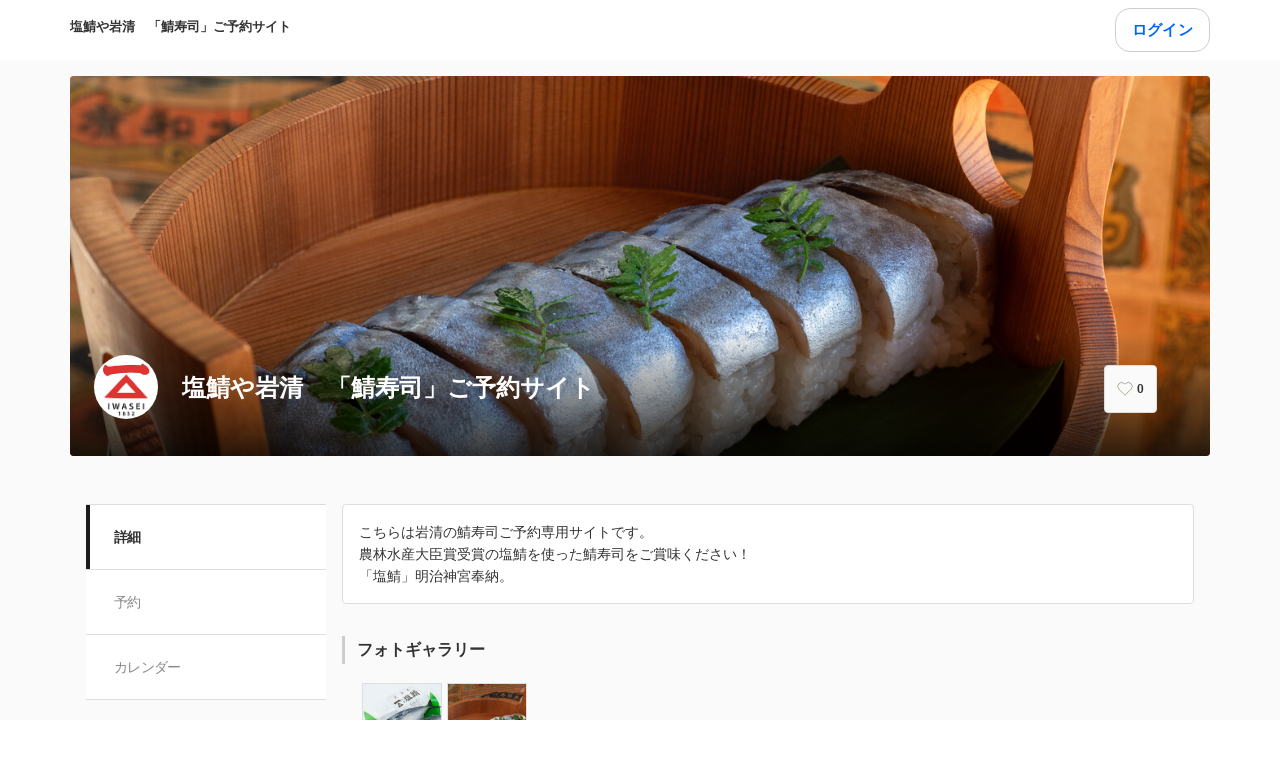

--- FILE ---
content_type: text/javascript
request_url: https://assets.coubic.com/_next/static/chunks/9601.e2b7beaf608f8deb.js
body_size: 26538
content:
(self.webpackChunk_N_E=self.webpackChunk_N_E||[]).push([[9601],{33103:function(e,t,n){"use strict";function r(){for(var e=[],t=0;t<arguments.length;t++)e=e.concat(function(e,t){var n="function"==typeof Symbol&&e[Symbol.iterator];if(!n)return e;var r,i,o=n.call(e),s=[];try{for(;(void 0===t||t-- >0)&&!(r=o.next()).done;)s.push(r.value)}catch(e){i={error:e}}finally{try{r&&!r.done&&(n=o.return)&&n.call(o)}finally{if(i)throw i.error}}return s}(arguments[t]));return e}n.d(t,{kg:function(){return s}}),(o=i||(i={}))[o.DEBUG=1]="DEBUG",o[o.INFO=2]="INFO",o[o.WARN=3]="WARN",o[o.ERROR=4]="ERROR";var i,o,s=new(function(){function e(e){void 0===e&&(e=i.INFO),this.logLevel=e,this._debug=console.debug,this._info=console.info,this._warn=console.warn,this._error=console.error}return e.prototype.debug=function(){for(var e=[],t=0;t<arguments.length;t++)e[t]=arguments[t];this.logLevel<=i.DEBUG&&(e.unshift("[DEBUG]"),this._debug.apply(this,r(e)))},e.prototype.info=function(){for(var e=[],t=0;t<arguments.length;t++)e[t]=arguments[t];this.logLevel<=i.INFO&&(e.unshift("[INFO]"),this._info.apply(this,r(e)))},e.prototype.warn=function(){for(var e=[],t=0;t<arguments.length;t++)e[t]=arguments[t];this.logLevel<=i.WARN&&(e.unshift("[WARN]"),this._warn.apply(this,r(e)))},e.prototype.error=function(){for(var e=[],t=0;t<arguments.length;t++)e[t]=arguments[t];this.logLevel<=i.ERROR&&(e.unshift("[ERROR]"),this._error.apply(this,r(e)))},e}())(Number("3"))},89601:function(e,t,n){var r;window,r=function(){return function(e){var t={};function n(r){if(t[r])return t[r].exports;var i=t[r]={i:r,l:!1,exports:{}};return e[r].call(i.exports,i,i.exports,n),i.l=!0,i.exports}return n.m=e,n.c=t,n.d=function(e,t,r){n.o(e,t)||Object.defineProperty(e,t,{enumerable:!0,get:r})},n.r=function(e){"undefined"!=typeof Symbol&&Symbol.toStringTag&&Object.defineProperty(e,Symbol.toStringTag,{value:"Module"}),Object.defineProperty(e,"__esModule",{value:!0})},n.t=function(e,t){if(1&t&&(e=n(e)),8&t||4&t&&"object"==typeof e&&e&&e.__esModule)return e;var r=Object.create(null);if(n.r(r),Object.defineProperty(r,"default",{enumerable:!0,value:e}),2&t&&"string"!=typeof e)for(var i in e)n.d(r,i,(function(t){return e[t]}).bind(null,i));return r},n.n=function(e){var t=e&&e.__esModule?function(){return e.default}:function(){return e};return n.d(t,"a",t),t},n.o=function(e,t){return Object.prototype.hasOwnProperty.call(e,t)},n.p="https://static.line-scdn.net/liff/edge/2/",n(n.s=0)}([function(e,t,n){"use strict";Object.defineProperty(t,"__esModule",{value:!0}),t.liff=void 0,n(1),n(2);var r=n(3).default;t.liff=r,t.default=r},function(e,t){e.exports=n(66477)},function(e,t){e.exports=n(12495)},function(e,t,n){"use strict";Object.defineProperty(t,"__esModule",{value:!0});var r=n(4),i=n(5),o=n(6),s=n(7),u=n(8),a=n(9),c=n(10),l=n(11),f=n(12),d=n(13),h=n(14),p=n(15),g=n(16),v=n(17),m=n(18),w=n(19),b=n(20),I=n(21),y=n(22),O=n(23),C=n(24),T=n(25),S=n(26),k=n(27),_=n(28),E=n(29),P=Object.defineProperties({},{getOS:{value:a.getOS,enumerable:!0,writable:!0},getVersion:{value:c.getVersion,enumerable:!0,writable:!0},getLanguage:{value:l.getLanguage,enumerable:!0,writable:!0},isInClient:{value:s.isInClient,enumerable:!0,writable:!0},isLoggedIn:{value:d.isLoggedIn,enumerable:!0,writable:!0},logout:{value:h.logout,enumerable:!0,writable:!0},getAccessToken:{value:o.getAccessToken,enumerable:!0,writable:!0},getIDToken:{value:o.getIDToken,enumerable:!0,writable:!0},getDecodedIDToken:{value:o.getDecodedIDToken,enumerable:!0,writable:!0},getContext:{value:o.getContext,enumerable:!0,writable:!0},openWindow:{value:m.openWindow,enumerable:!0,writable:!0},closeWindow:{value:w.closeWindow,enumerable:!0,writable:!0},getFriendship:{value:_.attachChecker(I.getFriendship,"profile"),enumerable:!0,writable:!0},getAId:{value:o.getAId,enumerable:!0,writable:!0},getProfilePlus:{value:o.getProfilePlus,enumerable:!0,writable:!0},getIsVideoAutoPlay:{value:o.getIsVideoAutoPlay,enumerable:!0,writable:!0},getLineVersion:{value:g.getLineVersion,enumerable:!0,writable:!0},isApiAvailable:{value:v.isApiAvailable,enumerable:!0,writable:!0},getProfile:{value:_.attachChecker(f.getProfile,"profile"),enumerable:!0,writable:!0},sendMessages:{value:_.attachChecker(b.sendMessages,"chat_message.write"),enumerable:!0,writable:!0},subWindow:{value:y.subWindow,enumerable:!0,writable:!0},ready:{value:u.ready,enumerable:!0,writable:!0},id:{get:function(){return o.getConfig().liffId||null},enumerable:!0},_dispatchEvent:{value:p.dispatch,enumerable:!0,writable:!0},_call:{value:p.call,enumerable:!0,writable:!0},_addListener:{value:p.addListener,enumerable:!0,writable:!0},_removeListener:{value:p.removeListener,enumerable:!0,writable:!0},_postMessage:{value:p.postMessage,enumerable:!0,writable:!0}}),L=new O.ModuleDriverImpl,A=new O.ModuleContextImpl(L,P),x=new O.UseModule(L,A,{namespacePrefix:""}).install(),F=new O.LiffPluginContextImpl(L,P);[new O.UseModule(L,F),new i.LoginModule,new r.InitModule,new C.AnalyticsModule,k.module,T.module,S.module,_.module,E.module].forEach(function(e){x.call(P,e)}),t.default=P},function(e,t){e.exports=n(73339)},function(e,t){e.exports=n(16504)},function(e,t){e.exports=n(34873)},function(e,t){e.exports=n(57810)},function(e,t){e.exports=n(78989)},function(e,t){e.exports=n(53063)},function(e,t){e.exports=n(4244)},function(e,t){e.exports=n(34507)},function(e,t){e.exports=n(8336)},function(e,t){e.exports=n(13093)},function(e,t){e.exports=n(5652)},function(e,t){e.exports=n(61976)},function(e,t){e.exports=n(42539)},function(e,t){e.exports=n(77103)},function(e,t){e.exports=n(95551)},function(e,t){e.exports=n(8349)},function(e,t){e.exports=n(48499)},function(e,t){e.exports=n(24855)},function(e,t){e.exports=n(53328)},function(e,t){e.exports=n(42385)},function(e,t){e.exports=n(12293)},function(e,t){e.exports=n(92545)},function(e,t){e.exports=n(46550)},function(e,t){e.exports=n(77361)},function(e,t){e.exports=n(11684)},function(e,t){e.exports=n(96203)}]).default},e.exports=r()},12293:function(e,t,n){"use strict";n.r(t),n.d(t,{AnalyticsModule:function(){return f},sendShareTargetPicker:function(){return d}});var r=n(60037),i=n(1839),o=n(33103),s=n(88936),u=n(34873),a=n(4244),c=n(13093),l=n(8336),f=function(){function e(){this.utsExtra={isLiffSuccessful:!1,isLoggedIn:!1,id:"",version:""},this.injected=!1}return Object.defineProperty(e,"CUSTOMPLACEID_INIT",{get:function(){return"liff.init"},enumerable:!1,configurable:!0}),Object.defineProperty(e,"CUSTOMTYPE",{get:function(){return"liffSdk"},enumerable:!1,configurable:!0}),Object.defineProperty(e,"GENERAL_UTS_ID",{get:function(){return"liff_general"},enumerable:!1,configurable:!0}),Object.defineProperty(e,"GENERAL_APP_NAME",{get:function(){return"LIFF General"},enumerable:!1,configurable:!0}),Object.defineProperty(e,"LiffUtsLoginStatus",{get:function(){return{isLoggedIn:1,isLiffSuccessful:2}},enumerable:!1,configurable:!0}),Object.defineProperty(e.prototype,"name",{get:function(){return"analytics"},enumerable:!1,configurable:!0}),e.prototype.install=function(e){var t=e.liff,n=e.internalHooks;this.liffCore=t,n.init.beforeFinished(this.beforeInitFinished.bind(this)),n.init.beforeSuccess(this.beforeInitSuccess.bind(this)),n.init.error(this.initError.bind(this))},e.prototype.changeRatioToUTSFormat=function(e){if(e&&Number.isFinite(e))return Math.round(100*e)},e.prototype.setExtra=function(){var t=this.utsExtra,n=t.isLiffSuccessful,r=t.isLoggedIn,i=t.id,o=t.version,s=(r?e.LiffUtsLoginStatus.isLoggedIn:0)|(n?e.LiffUtsLoginStatus.isLiffSuccessful:0);this.uts.setExtra("liff",{id:i,loginStatus:s,version:o})},e.prototype.assignUtsExtra=function(e){Object.assign(this.utsExtra,e)},e.prototype.setVersion=function(e){this.assignUtsExtra({version:e}),o.kg.debug("[LIFFUTS][SDK version] "+e),this.setExtra()},e.prototype.setLiffId=function(e){this.assignUtsExtra({id:e}),o.kg.debug("[LIFFUTS][LIFFID] "+e),this.setExtra()},e.prototype.setIsLoggedIn=function(e){this.assignUtsExtra({isLoggedIn:e}),o.kg.debug("[LIFFUTS][isLoggedIn] "+e),this.setExtra()},e.prototype.sendLiffInit=function(){o.kg.debug("[LIFFUTS][sendCustom] liff.init"),this.uts.sendCustom({type:e.CUSTOMTYPE,params:{placeId:e.CUSTOMPLACEID_INIT}})},e.prototype.setIsLiffSuccessful=function(e){this.assignUtsExtra({isLiffSuccessful:e}),o.kg.debug("[LIFFUTS][isLiffInitSuccessful] "+e),this.setExtra()},e.prototype.prepareReferrer=function(e){var t={};Object.keys(e).forEach(function(n){if(i.qX.includes(n)){var r=e[n];"string"==typeof r&&r&&(t[n.replace(/^liff\.ref\./,"")]=r)}}),Object.keys(t).length>0&&(this.referrer=t)},e.prototype.beforeInitFinished=function(){return(0,r.mG)(this,void 0,void 0,function(){var t,n,i,f,d,h,p,g,v,m,w,b,I;return(0,r.Jh)(this,function(y){switch(y.label){case 0:if(t=s.qs.parse(window.location.search),this.prepareReferrer(t),!(i=null==(n=(0,u.getContext)())?void 0:n.utsTracking))return[2];if("auto"!==(f=i.mode)&&"force"!==f)return[3,6];o.kg.debug("[LIFFUTS] "+(new Date).toUTCString()),h=(d=(0,u.getConfig)()).liffId,p=d.analytics,y.label=1;case 1:return y.trys.push([1,3,,4]),g=this,[4,new Promise(function(e,t){var n=window.uts,r=document.createElement("script");r.type="text/javascript",r.src="https://static.line-scdn.net/uts/edge/4.1.0/uts.js",r.onload=function(){e(window.uts),window.uts=n},r.onerror=function(e){t(e)},document.getElementsByTagName("head")[0].appendChild(r)})];case 2:return g.uts=y.sent(),[3,4];case 3:return v=y.sent(),o.kg.debug("[LIFFUTS] cannot load UTS, reason: "+v),[2];case 4:return m=void 0,w=void 0,"force"===f?(m={utsId:e.GENERAL_UTS_ID,appName:e.GENERAL_APP_NAME,appEnv:"release"},w={endpoint:"https://uts-front.line-apps.com",sampleRate:this.changeRatioToUTSFormat(i.sendRatio),version:"current"}):(m=(0,r.pi)((0,r.pi)({},null==p?void 0:p.context),{utsId:(null==p?void 0:p.context.utsId)||e.GENERAL_UTS_ID,appName:(null==p?void 0:p.context.appName)||e.GENERAL_APP_NAME,appEnv:(null==p?void 0:p.context.appEnv)||"release"}),w=(0,r.pi)((0,r.pi)({endpoint:"https://uts-front.line-apps.com"},null==p?void 0:p.options),{sampleRate:this.changeRatioToUTSFormat(i.sendRatio),version:"current"})),this.uts.init(m,w),[4,function(){return(0,r.mG)(this,void 0,void 0,function(){var e;return(0,r.Jh)(this,function(t){switch(t.label){case 0:return[4,function(){return(0,r.mG)(this,void 0,void 0,function(){var e,t;return(0,r.Jh)(this,function(n){switch(n.label){case 0:if(!(0,c.isLoggedIn)())return[3,6];n.label=1;case 1:return n.trys.push([1,5,,6]),(e=(0,u.getDecodedIDToken)())&&e.sub?[2,e.sub]:[3,2];case 2:return[4,(0,l.getProfile)()];case 3:if((t=n.sent())&&t.userId)return[2,t.userId];n.label=4;case 4:return[3,6];case 5:return n.sent(),o.kg.debug("can't retrieve Mid/Uid because of something wrong"),[3,6];case 6:return[2]}})})}()];case 1:return(e=t.sent())&&"u"===e.substring(0,1)?[2,e]:[2]}})})}()];case 5:(b=y.sent())&&(o.kg.debug("[LIFFUTS][mid] "+b),this.uts.setMid(b)),(null==n?void 0:n.tid)&&(o.kg.debug("[LIFFUTS][tid] "+n.tid),this.uts.setTid(n.tid)),this.referrer&&(o.kg.debug("liff.ref.referrer",this.referrer),this.uts.setSessionParams(this.referrer)),h&&this.setLiffId(h),this.setIsLoggedIn((0,c.isLoggedIn)()),this.setVersion((0,a.getVersion)()),I=(0,s.jK)(location.href),o.kg.debug("[LIFFUTS][url] "+I),this.uts.setUrl(I),this.liffCore.analytics=this.uts,this.injected=!0,y.label=6;case 6:return[2]}})})},e.prototype.beforeInitSuccess=function(){return this.injected&&(this.setIsLiffSuccessful(!0),this.sendLiffInit()),Promise.resolve()},e.prototype.initError=function(){return this.injected&&(this.setIsLiffSuccessful(!1),this.sendLiffInit()),Promise.resolve()},e}(),d=function(e){o.kg.debug("[LIFFUTS][sendCustom] liff.shareTargetPicker"),e.sendCustom({type:"liffSdk",params:{placeId:"liff.shareTargetPicker"}})}},8349:function(e,t,n){"use strict";n.r(t),n.d(t,{closeWindow:function(){return u}});var r=n(88936),i=n(53063),o=n(42539),s=n(61976);function u(){var e=(0,o.getLineVersion)();null!==e&&("ios"===(0,i.getOS)()&&(0,r.yC)(e,"9.19")>=0||"android"===(0,i.getOS)()&&(0,r.yC)(e,"11.6.0")>=0)?location.href="liff://close":window._liff&&window._liff.postMessage?null!==e&&(0,r.yC)(e,"10.15.0")>=0?"ios"===(0,i.getOS)()?window._liff.postMessage("closeWindow",""):window._liff.postMessage("closeWindow","","",""):(0,s.call)("closeWindow"):window.close()}},1839:function(e,t,n){"use strict";n.d(t,{$f:function(){return s},E6:function(){return P},FW:function(){return c},Fd:function(){return S},I:function(){return y},IN:function(){return m},Is:function(){return a},KC:function(){return T},Ls:function(){return h},OA:function(){return w},Oi:function(){return g},PV:function(){return v},Pj:function(){return E},RE:function(){return d},WU:function(){return k},WY:function(){return i},ZD:function(){return I},_b:function(){return _},c1:function(){return l},lz:function(){return r},mx:function(){return p},qI:function(){return C},qX:function(){return b},qY:function(){return o},v9:function(){return f},xe:function(){return u},zi:function(){return O}});var r="UNKNOWN",i="UNAUTHORIZED",o="INVALID_ARGUMENT",s="INIT_FAILED",u="FORBIDDEN",a="INVALID_CONFIG",c="INVALID_ID_TOKEN",l="CREATE_SUBWINDOW_FAILED",f="EXCEPTION_IN_SUBWINDOW",d="liffEvent",h="LIFF_STORE",p="https://liff.line.me/",g={ACCESS_TOKEN:"accessToken",ID_TOKEN:"IDToken",DECODED_ID_TOKEN:"decodedIDToken",FEATURE_TOKEN:"featureToken",LOGIN_TMP:"loginTmp",CONFIG:"config",CONTEXT:"context",EXPIRES:"expires",RAW_CONTEXT:"rawContext",CLIENT_ID:"clientId",IS_SUBSEQUENT_LIFF_APP:"isSubsequentLiffApp",MST_CHALLENGE:"mstChallenge",MSIT:"msit",MST:"mst",MST_VERIFIER:"mstVerifier",APP_DATA:"appData",AUTOLOGIN_ATTEMPT:"autologinAttempt"},v="isInClient",m=["context_token","feature_token","access_token","id_token","client_id","mst_verifier","mst_challenge","msit"],w=5,b=["liff.ref.source","liff.ref.medium","liff.ref.campaign","liff.ref.term","liff.ref.content"],I="liff://subwindow",y="cancel",O="submit",C="close",T="error",S=100,k=100,_="liff.subwindow",E="healthCheck",P=["profile","chat_message.write","openid","email"]},24855:function(e,t,n){"use strict";n.r(t),n.d(t,{getFriendship:function(){return i}});var r=n(90738);function i(){return(0,r.he)((0,r.ZJ)("friendship"))}},34507:function(e,t,n){"use strict";function r(){return navigator.language}n.r(t),n.d(t,{getLanguage:function(){return r}})},42539:function(e,t,n){"use strict";function r(){var e=navigator.userAgent.match(/Line\/\d+(\.\d+)*/i);return e?e[0].slice(5):null}n.r(t),n.d(t,{getLineVersion:function(){return r}})},53063:function(e,t,n){"use strict";var r;function i(){if(!r){var e=window.navigator.userAgent.toLowerCase();r=/iphone|ipad|ipod/.test(e)?"ios":/android/.test(e)?"android":"web"}return r}function o(){r=void 0}n.r(t),n.d(t,{_cleanupCachedOS:function(){return o},getOS:function(){return i}})},8336:function(e,t,n){"use strict";n.r(t),n.d(t,{getProfile:function(){return i}});var r=n(90738);function i(){return(0,r.he)((0,r.ZJ)("profile"))}},4244:function(e,t,n){"use strict";function r(){return"2.19.0"}n.r(t),n.d(t,{getVersion:function(){return r}})},66540:function(e,t,n){"use strict";n.d(t,{mK:function(){return o},ni:function(){return i}});var r=n(60037),i=function(){var e=this;this.type="sync",this.fns=new Set,this.on=function(t){e.fns.add(t)},this.call=function(){for(var t,n,i=[],o=0;o<arguments.length;o++)i[o]=arguments[o];try{for(var s=(0,r.XA)(e.fns),u=s.next();!u.done;u=s.next())u.value.apply(void 0,(0,r.fl)(i))}catch(e){t={error:e}}finally{try{u&&!u.done&&(n=s.return)&&n.call(s)}finally{if(t)throw t.error}}}},o=function(){var e=this;this.type="async",this.fns=new Set,this.on=function(t){e.fns.add(t)},this.call=function(){for(var t=[],n=0;n<arguments.length;n++)t[n]=arguments[n];return(0,r.mG)(e,void 0,void 0,function(){var e,n,i,o,s,u;return(0,r.Jh)(this,function(a){switch(a.label){case 0:e=[];try{for(i=(n=(0,r.XA)(this.fns)).next();!i.done;i=n.next())o=i.value,e.push(o.apply(void 0,(0,r.fl)(t)))}catch(e){s={error:e}}finally{try{i&&!i.done&&(u=n.return)&&u.call(n)}finally{if(s)throw s.error}}return[4,Promise.all(e)];case 1:return a.sent(),[2]}})})}}},73339:function(e,t,n){"use strict";n.r(t),n.d(t,{InitModule:function(){return R}});var r,i=n(60037),o=n(88936),s=n(78989),u=n(13093),a=n(34873),c=n(1839),l="INIT_FAILED",f=n(33103),d=function(e,t){return(d=Object.setPrototypeOf||({__proto__:[]})instanceof Array&&function(e,t){e.__proto__=t}||function(e,t){for(var n in t)Object.prototype.hasOwnProperty.call(t,n)&&(e[n]=t[n])})(e,t)},h=function(e){function t(t,n){var r=e.call(this,n)||this;return r.code=t,r}return function(e,t){if("function"!=typeof t&&null!==t)throw TypeError("Class extends value "+String(t)+" is not a constructor or null");function n(){this.constructor=e}d(e,t),e.prototype=null===t?Object.create(t):(n.prototype=t.prototype,new n)}(t,e),t}(Error);function p(e,t){return new h(e,t||"")}new(function(){function e(){this.map={}}return e.prototype.clear=function(){this.map={}},e.prototype.getItem=function(e){var t=this.map[e];return void 0===t?null:t},e.prototype.setItem=function(e,t){this.map[e]=t},e.prototype.removeItem=function(e){delete this.map[e]},e.prototype.key=function(e){var t=Object.keys(this.map)[e];return void 0===t?null:t},Object.defineProperty(e.prototype,"length",{get:function(){return Object.keys(this.map).length},enumerable:!1,configurable:!0}),e}());var g=n(57810),v=n(5652),m=n(46550),w=n(53328),b=n(90738),I=n(42539),y=n(61976),O=n(77103),C=n(53063),T=n(66540),S={iconColor:"#111111",statusBarColor:"BLACK",titleTextColor:"#111111",titleSubtextColor:"#B7B7B7",titleButtonColor:"#111111",titleBackgroundColor:"#FFFFFF",progressBarColor:"#06C755",progressBackgroundColor:"#FFFFFF",titleButtonAreaBackgroundColor:"#1FFFFFFF",titleButtonAreaBorderColor:"#26000000",baseBackgroundColor:"#FFFFFF",baseTextColor:"#000000",lightButtonBorderColor:"rgba(0, 0, 0, 0.15)"},k={iconColor:"#FFFFFF",statusBarColor:"WHITE",titleTextColor:"#FFFFFF",titleSubtextColor:"#949494",titleButtonColor:"#FFFFFF",titleBackgroundColor:"#111111",progressBarColor:"#06C755",progressBackgroundColor:"#111111",titleButtonAreaBackgroundColor:"#1FFFFFFF",titleButtonAreaBorderColor:"#26000000",baseBackgroundColor:"#000000",baseTextColor:"#FFFFFF",lightButtonBorderColor:"rgba(255, 255, 255, 0.5)"};function _(e){var t=(0,a.getContext)(),n=(null==t?void 0:t.menuColorSetting)||{adaptableColorSchemes:["light"],lightModeColor:S,darkModeColor:k},r=n.adaptableColorSchemes,o=n.lightModeColor,s=n.darkModeColor,u=r.includes("dark");e.matches&&u?E((0,i.pi)((0,i.pi)({},k),s)):E((0,i.pi)((0,i.pi)({},S),o))}function E(e){var t=e.iconColor,n=e.statusBarColor,r=e.titleTextColor,i=e.titleSubtextColor,s=e.titleButtonColor,u=e.titleBackgroundColor,a=e.progressBarColor,c=e.progressBackgroundColor,l=e.titleButtonAreaBackgroundColor,f=e.titleButtonAreaBorderColor,d=e.baseBackgroundColor,h=e.baseTextColor,p=e.lightButtonBorderColor;P("--liff-base-background-color",d),P("--liff-base-text-color",h),P("--liff-base-background-rgb-color",(0,o.Gr)(d)),P("--liff-base-text-rgb-color",(0,o.Gr)(h)),P("--liff-light-button-border-color",p),P("--liff-title-text-color",r),P("--liff-title-background-color",u),P("--liff-title-button-color",s),P("--liff-icon-color",t),P("--liff-status-bar-color",n),P("--liff-title-subtext-color",i),P("--liff-progress-bar-color",a),P("--liff-progress-background-color",c),P("--liff-title-button-area-background-color",(0,o.mP)(l)),P("--liff-title-button-area-border-color",(0,o.mP)(f))}function P(e,t){document.documentElement.style.setProperty(e,t)}function L(e,t){return(0,i.mG)(this,void 0,void 0,function(){var n,r,s,u,a,l,f,d,h,p,g,v,m,w,I;return(0,i.Jh)(this,function(y){switch(y.label){case 0:return n=e.split("."),s=(r=(0,i.CR)(n,3))[0],u=r[1],a=r[2],l=JSON.parse(o.ew.decode(s)),f=JSON.parse(o.ew.decodeUnicode(u)),d=(0,o.PM)(o.ew.decode(a)),h=(0,o.PM)(s+"."+u),[4,function(){return(0,i.mG)(this,void 0,void 0,function(){return(0,i.Jh)(this,function(e){switch(e.label){case 0:return[4,(0,b.he)((0,b.ZJ)("certs"))];case 1:return[2,e.sent()]}})})}()];case 1:if(!(p=y.sent().keys.find(function(e){return e.kid===l.kid})))return[3,6];if(delete p.alg,"ES256"!==l.alg)throw(0,o.IO)(c.FW,'Invalid "alg" value in ID_TOKEN');g=void 0,y.label=2;case 2:return y.trys.push([2,4,,5]),[4,function(e,t,n){return(0,i.mG)(this,void 0,void 0,function(){var r;return(0,i.Jh)(this,function(i){switch(i.label){case 0:return[4,crypto.subtle.importKey("jwk",e,{name:"ECDSA",namedCurve:"P-256"},!1,["verify"])];case 1:return r=i.sent(),[4,crypto.subtle.verify({name:"ECDSA",hash:{name:"SHA-256"}},r,n,t)];case 2:return[2,i.sent()]}})})}(p,h,d)];case 3:return g=y.sent(),[3,5];case 4:throw v=y.sent(),(0,o.IO)(c.FW,"Failed to use Crypto API to verify ID_TOKEN: "+v);case 5:if(g){if(m="https://access.line.me"!==f.iss,w=f.aud!==t,I=1e3*f.exp<Date.now(),m)throw(0,o.IO)(c.FW,'Invalid "iss" value in ID_TOKEN');if(w)throw(0,o.IO)(c.FW,'Invalid "aud" value in ID_TOKEN');if(I)throw(0,o.IO)(c.FW,'Invalid "exp" value in ID_TOKEN');return[2,f]}throw(0,o.IO)(c.FW,"Invalid signature in ID_TOKEN");case 6:throw(0,o.IO)(c.FW,'Invalid "kid" value in ID_TOKEN');case 7:return[2]}})})}function A(e){var t=e.split(".");if(t[1])try{var n=t[1].replace(/-/g,"+").replace(/_/g,"/");return JSON.parse(window.atob(n))}catch(e){}return null}function x(e){var t=e.pathname,n=e.query,r="liff://"+t+(n?"?"+o.qs.stringify(n):"");location.href=r}var F=null;function M(e){if(e.persisted&&(0,O.isApiAvailable)("multipleLiffTransition")){if("ios"===(0,C.getOS)())window.location.reload();else{var t=(0,a.getConfig)().liffId,n=(0,a.getFeatureToken)();if(!t)throw(0,o.IO)(c.$f,"Invalid LIFF ID.");if(!n)throw(0,o.IO)(c.xe,"Invalid featureToken for client features");x({pathname:"app/"+t,query:{feature_token:n}})}}}function j(){return(0,i.mG)(this,void 0,void 0,function(){var e,t;return(0,i.Jh)(this,function(n){switch(n.label){case 0:if(!(e=(0,a.getConfig)().liffId))throw(0,o.IO)(c.$f,"Invalid LIFF ID.");return[4,function(e){return(0,i.mG)(this,void 0,void 0,function(){var t,n,r,s,u;return(0,i.Jh)(this,function(i){switch(i.label){case 0:return t=(0,b.ZJ)("apps")+"/"+e+"/contextToken",n=(0,a.getAccessToken)(),r={"Content-Type":"application/json",Accept:"application/json"},n&&(r.Authorization="Bearer "+n),[4,(0,b.he)(t,{headers:r})];case 1:if(!(s=i.sent().contextToken))throw(0,o.IO)(c.$f,"Can not get context from server.");if(!(u=A(s)))throw(0,o.IO)(c.$f,"Invalid context token.");return[2,u]}})})}(e)];case 1:return t=n.sent(),(0,a.setContext)(t),[2]}})})}var W=new(function(){function e(){var e=this;this.getAndValidateContext=function(){var e=(0,a.getContext)();if(!e)throw(0,o.IO)(c.$f,"Could not get Context from server.");if(!e.endpointUrl)throw(0,o.IO)(c.$f,"Could not get endpointUrl from server.");if(!e.permanentLinkPattern)throw(0,o.IO)(c.$f,"Could not get permanentLinkPattern from server.");return e},this.decodeState=function(t){var n=e.getAndValidateContext();t=t.replace(/\n/g,"%0D%0A");var r=!n.endpointUrl.startsWith("/?")&&n.endpointUrl.includes("/?")||!n.endpointUrl.startsWith("/#")&&n.endpointUrl.includes("/#")||n.endpointUrl.endsWith("/")||!t.startsWith("/?")&&t.includes("/?")||!t.startsWith("/#")&&t.includes("/#")||t.endsWith("/"),i=new URL(n.endpointUrl),o=i.origin,s=i.pathname,u=i.search,a=new URL(""+o+e.attachSlashAtStart(t)),c=a.pathname,l=a.search,f=a.hash,d=""+u+(u?l.replace(/\?/g,"&"):l),h=(""+s+e.attachSlashAtStart(c)).replace("//","/");return(h=e.attachSlashAtStart(""+h)).endsWith("/")&&!r&&(h=h.substring(0,h.length-1)),(""+o+h+d+f).replace(/%0D%0A/g,"\n")}}return e.prototype.attachSlashAtStart=function(e){return(e&&e.length>0&&!e.startsWith("/")?"/":"")+e},e.prototype.invoke=function(){return(0,i.mG)(this,void 0,void 0,function(){var e,t,n,r,s;return(0,i.Jh)(this,function(i){switch(i.label){case 0:if("string"!=typeof(t=(e=o.qs.parse(window.location.search))["liff.state"]))return[2];i.label=1;case 1:return i.trys.push([1,4,,5]),n=location.href,(r=this.decodeState(t))===n?[3,3]:(e["liff.hback"]?location.replace((0,o.Sr)(r,{"liff.hback":e["liff.hback"]})):location.replace(r),[4,new Promise(function(){})]);case 2:i.sent(),i.label=3;case 3:return[3,5];case 4:if((s=i.sent()).code===c.$f)throw s;return f.kg.debug(s),[3,5];case 5:return[2]}})})},e}()),R=function(){function e(){this.hooks={before:new T.mK,after:new T.mK},this.internalHooks={beforeFinished:new T.mK,beforeSuccess:new T.mK,error:new T.mK}}return Object.defineProperty(e.prototype,"name",{get:function(){return"init"},enumerable:!1,configurable:!0}),e.prototype.install=function(e){var t=e.liff;return this.liff=t,this.init.bind(this)},e.prototype.init=function(e,t,n){return(0,i.mG)(this,void 0,void 0,function(){var d;return(0,i.Jh)(this,function(h){var C,T,S;switch(h.label){case 0:return[4,this.hooks.before.call()];case 1:h.sent(),C=this.liff,window&&!window.liff&&(window.liff=C),h.label=2;case 2:return h.trys.push([2,11,,13]),[4,Promise.all([function(e){return(0,i.mG)(this,void 0,void 0,function(){return(0,i.Jh)(this,function(t){switch(t.label){case 0:return[4,function(){var e,t,n,i;return e=this,t=void 0,n=void 0,i=function(){return function(e,t){var n,r,i,o,s={label:0,sent:function(){if(1&i[0])throw i[1];return i[1]},trys:[],ops:[]};return o={next:u(0),throw:u(1),return:u(2)},"function"==typeof Symbol&&(o[Symbol.iterator]=function(){return this}),o;function u(o){return function(u){return function(o){if(n)throw TypeError("Generator is already executing.");for(;s;)try{if(n=1,r&&(i=2&o[0]?r.return:o[0]?r.throw||((i=r.return)&&i.call(r),0):r.next)&&!(i=i.call(r,o[1])).done)return i;switch(r=0,i&&(o=[2&o[0],i.value]),o[0]){case 0:case 1:i=o;break;case 4:return s.label++,{value:o[1],done:!1};case 5:s.label++,r=o[1],o=[0];continue;case 7:o=s.ops.pop(),s.trys.pop();continue;default:if(!(i=(i=s.trys).length>0&&i[i.length-1])&&(6===o[0]||2===o[0])){s=0;continue}if(3===o[0]&&(!i||o[1]>i[0]&&o[1]<i[3])){s.label=o[1];break}if(6===o[0]&&s.label<i[1]){s.label=i[1],i=o;break}if(i&&s.label<i[2]){s.label=i[2],s.ops.push(o);break}i[2]&&s.ops.pop(),s.trys.pop();continue}o=t.call(e,s)}catch(e){o=[6,e],r=0}finally{n=i=0}if(5&o[0])throw o[1];return{value:o[0]?o[1]:void 0,done:!0}}([o,u])}}}(this,function(e){switch(e.label){case 0:return[3,2];case 1:return[2,e.sent().default];case 2:return[2,new Promise(function(e,t){var n,i,o=document.createElement("script"),s="ios"===function(){if(!r){var e=window.navigator.userAgent.toLowerCase();r=/iphone|ipad|ipod/.test(e)?"ios":/android/.test(e)?"android":"web"}return r}()?(n=(i=navigator.userAgent.match(/Line\/\d+(\.\d+)*/i))?i[0].slice(5):null)&&0>function(e,t){if(e===t)return 0;for(var n=e.split("."),r=t.split("."),i=Math.max(n.length,r.length),o=0;o<i;o++){n[o]||(n[o]="0"),r[o]||(r[o]="0");var s=parseInt(n[o])-parseInt(r[o]);if(0!==s)return s>0?1:-1}return 0}(n,"9.19.0")?"https://static.line-scdn.net/liff/edge/2/ios-918-extensions.js":"https://static.line-scdn.net/liff/edge/2/ios-extensions.js":"https://static.line-scdn.net/liff/edge/2/non-ios-extensions.js";o.onload=function(){var n=window.liffClientExtension;n?e(n):t(p(l,"Unable to load client features. (Extension is empty)"))},o.onerror=function(){t(p(l,"Unable to load client features."))},o.src=s,o.type="text/javascript",document.body.appendChild(o)})]}})},new(n||(n=Promise))(function(r,o){function s(e){try{a(i.next(e))}catch(e){o(e)}}function u(e){try{a(i.throw(e))}catch(e){o(e)}}function a(e){var t;e.done?r(e.value):((t=e.value)instanceof n?t:new n(function(e){e(t)})).then(s,u)}a((i=i.apply(e,t||[])).next())})}()];case 1:return t.sent().install(e),[2]}})})}(this.liff),function(e,t,n){return(0,i.mG)(this,void 0,void 0,function(){var r;return(0,i.Jh)(this,function(s){var l,d,h,p;switch(s.label){case 0:if(!t.liffId)throw(0,o.IO)(c.Is,"liffId is necessary for liff.init()");return(0,a.setConfig)(t),!(0,g.isInClient)()&&(0,u.isLoggedIn)()&&((0,a.getExpireTime)()||(0,v.logout)()),r=o.qs.parse(window.location.search),!(0,m.isSubWindow)()||(0,g.isInClient)()?[3,2]:[4,new Promise(function(e){(0,w.getMainWindowOrigin)()?e():window.addEventListener("message",function t(n){var r=n.data,i=n.source,o=n.origin;if(r){var s=r.type,u=r.message;s===c.Pj&&(window.removeEventListener("message",t),u&&(0,a.setAppData)(u),(0,w.setMainWindowOrigin)(o),i&&i.postMessage&&i.postMessage({status:c.Pj},o),e())}})})];case 1:s.sent(),s.label=2;case 2:if(r.error&&r.liffOAuth2Error)throw h=r.error,p=r.error_description.replace(/\+/g," "),(0,o.IO)(c.$f,h+": "+p);return l=r.code,d=(0,a.getLoginTmp)(),l&&!(0,u.isLoggedIn)()&&d&&d.codeVerifier?[4,function(e){return(0,i.mG)(this,void 0,void 0,function(){var t,n,r=this;return(0,i.Jh)(this,function(s){switch(s.label){case 0:t=function(){return(0,i.mG)(r,void 0,void 0,function(){var t,n,r,s,u,c;return(0,i.Jh)(this,function(i){var l,f,d,h,p;switch(i.label){case 0:return[4,(l=(0,a.getConfig)(),f=o.qs.parse(window.location.search),d=(0,a.getLoginTmp)(),h={grant_type:"authorization_code",client_id:f.liffClientId,appId:l.liffId,code:f.code,code_verifier:d.codeVerifier,redirect_uri:l.redirectUri||f.liffRedirectUri,id_token_key_type:"JWK"},p=o.qs.stringify(h),(0,b.he)((0,b.ZJ)("token"),{method:"POST",headers:{"Content-Type":"application/x-www-form-urlencoded;charset=UTF-8"},body:p}))];case 1:return n=(t=i.sent()).access_token,r=t.id_token,s=t.expires_in,(0,a.setClientId)(e),(0,a.setAccessToken)(n),(0,a.setExpireTime)(new Date(Date.now()+1e3*s)),(0,a.removeLoginTmp)(),r?((0,a.setIDToken)(r),[4,L(r,e)]):[3,3];case 2:(u=i.sent())&&(0,a.setDecodedIDToken)(u),i.label=3;case 3:return(c=o.qs.parse(location.hash).context_token)?((0,a.setContext)(A(c)),[3,6]):[3,4];case 4:return[4,j()];case 5:i.sent(),i.label=6;case 6:return[2]}})})},s.label=1;case 1:return s.trys.push([1,3,,4]),[4,t()];case 2:return s.sent(),[3,4];case 3:throw n=s.sent(),(0,a.removeLoginTmp)(),n;case 4:return[2]}})})}(r.liffClientId)]:[3,4];case 3:s.sent(),s.label=4;case 4:return(0,g.isInClient)()?[4,function(e,t){return(0,i.mG)(this,void 0,void 0,function(){var n,r,s,l,d,h,p,v,C,T,S,k,_;return(0,i.Jh)(this,function(E){switch(E.label){case 0:return[4,new Promise(function(e){var t=(0,I.getLineVersion)();if(!t||0>(0,o.yC)(t,"9.5.0"))e();else if(window._liff&&window._liff.features)e();else{f.kg.debug("cannot find window._liff.features, listen to ready event");var n=function(){f.kg.debug("ready event is fired"),(0,y.removeListener)("ready",n),e()};(0,y.addListener)("ready",n)}})];case 1:return E.sent(),"boolean"==typeof F&&f.kg.warn("liff.init is not expected to be called more than once"),F=!!(0,a.getIsSubsequentLiffApp)()||!(!(0,g.isInClient)()||o.qs.parse(window.location.hash).feature_token||(0,a.getFeatureToken)())&&((0,a.setIsSubsequentLiffApp)(!0),!0),[4,function(e){return(0,i.mG)(this,void 0,void 0,function(){var t,n,r,s;return(0,i.Jh)(this,function(i){switch(i.label){case 0:return t=o.qs.parse(window.location.hash),n=(0,o.Kg)({access_token:(0,a.getAccessToken)(),context_token:(0,a.getRawContext)(),feature_token:(0,a.getFeatureToken)(),id_token:(0,a.getIDToken)(),client_id:(0,a.getClientId)(),mst_challenge:(0,a.getMSTChallenge)(),mst_verifier:(0,a.getMSTVerifier)(),msit:(0,a.getMSIT)()},t),F?(0,u.isLoggedIn)()?[4,(0,b.he)((0,b.ZJ)("apps")+"/"+e+"/featureToken")]:[3,2]:[3,3];case 1:r=i.sent().featureToken,n.feature_token||(n.feature_token=r),i.label=2;case 2:(s=(0,o.My)(e))&&(n.client_id=s),i.label=3;case 3:return[2,n]}})})}(t.liffId)];case 2:var P,j;return r=(n=E.sent()).access_token,s=n.context_token,l=n.feature_token,d=n.id_token,h=n.client_id,p=n.mst_verifier,v=n.mst_challenge,C=n.msit,s&&(0,a.setContext)(A(s)),!(0,m.isSubWindow)()&&l&&(P=t.liffId,j=l,(0,O.isApiAvailable)("multipleLiffTransition")&&x({pathname:"app/"+P,query:{feature_token:j}}),F&&(0,a.setFeatureToken)(l)),v&&(0,a.setMSTChallenge)(v),p&&(0,a.setMSTVerifier)(p),h&&(0,a.setClientId)(h),C&&(0,a.setMSIT)(C),window.addEventListener("pageshow",M),(0,u.isLoggedIn)()?[3,7]:l&&r?[3,5]:F?(T=(0,o.Sr)(location.href,{"liff.hback":"2"}),e.login({redirectUri:T}),[4,new Promise(function(){})]):[3,4];case 3:E.sent(),E.label=4;case 4:throw e.login(),(0,o.IO)(c.$f,"Failed to parse feature_token or access_token");case 5:return[4,function(e,t){return(0,i.mG)(this,void 0,void 0,function(){return(0,i.Jh)(this,function(n){switch(n.label){case 0:return[4,(0,b.ez)(e)];case 1:return[2,n.sent().client_id===(0,o.My)(t)]}})})}(r,t.liffId)];case 6:if(!E.sent())throw e.login(),(0,o.IO)(c.$f,"Failed to verify access_token");(0,a.setFeatureToken)(l),(0,a.setAccessToken)(r),E.label=7;case 7:return[4,function(e,t){return(0,i.mG)(this,void 0,void 0,function(){var n;return(0,i.Jh)(this,function(r){switch(r.label){case 0:return(n=(0,a.getMST)())?[2,n]:e&&t?[4,(0,w.getMSTByMSIT)({msit:e,mstVerifier:t})]:[3,2];case 1:return[2,r.sent().mst];case 2:return[2,null]}})})}(C,p)];case 8:return(S=E.sent())?((0,a.setMST)(S),[4,(0,w.getAppData)({mst:S})]):[3,10];case 9:(k=E.sent().data)&&(0,a.setAppData)(JSON.stringify(k)),E.label=10;case 10:return d&&!(0,a.getIDToken)()&&(0,a.setIDToken)(d),d&&h&&!(0,a.getDecodedIDToken)()?[4,L(d,h)]:[3,12];case 11:(_=E.sent())&&(0,a.setDecodedIDToken)(_),E.label=12;case 12:return[2]}})})}(e,t)]:[3,6];case 5:return s.sent(),[3,8];case 6:return(0,u.isLoggedIn)()?[3,8]:[4,j()];case 7:s.sent(),s.label=8;case 8:return[4,W.invoke()];case 9:return s.sent(),[4,n()];case 10:return s.sent(),(0,o.Jd)(window.location.href),[2]}})})}(this.liff,e,this.internalHooks.beforeFinished.call)])];case 3:return h.sent(),P("color-scheme",((null==(T=(0,a.getContext)())?void 0:T.menuColorSetting)||{adaptableColorSchemes:["light"]}).adaptableColorSchemes.join(" ")),_({matches:null==(S=window.matchMedia("(prefers-color-scheme: dark)"))?void 0:S.matches,media:null==S?void 0:S.media}),S.addEventListener?S.addEventListener("change",_):S.addListener&&S.addListener(_),[4,this.internalHooks.beforeSuccess.call()];case 4:if(h.sent(),!e.withLoginOnExternalBrowser||(0,u.isLoggedIn)())return[3,8];if(!(0,a.getAutologinAttempt)())return[3,5];throw(0,o.IO)(c.$f,"Auto login failure");case 5:return(0,a.setAutologinAttempt)(),this.liff.login(),[4,new Promise(function(){})];case 6:h.sent(),h.label=7;case 7:return[3,9];case 8:e.withLoginOnExternalBrowser&&(0,a.clearAutologinAttempt)(),h.label=9;case 9:return[4,this.hooks.after.call()];case 10:return h.sent(),"function"==typeof t&&t(),(0,s.done)(),[3,13];case 11:return d=h.sent(),[4,this.internalHooks.error.call(d)];case 12:throw h.sent(),"function"==typeof n&&n(d),d;case 13:return[2]}})})},e}()},77103:function(e,t,n){"use strict";n.r(t),n.d(t,{isApiAvailable:function(){return p}});var r=n(1839),i=n(88936),o=n(34873),s=n(57810),u=n(13093),a=n(42539),c=["subwindowOpen","shareTargetPicker","multipleLiffTransition","scanCode","scanCodeV2","getAdvertisingId","addToHomeScreen","bluetoothLeFunction","skipChannelVerificationScreen"];function l(e){var t,n=(0,o.getContext)();return null===(t=null==n?void 0:n.availability)||void 0===t?void 0:t[e]}function f(e,t){var n=(0,a.getLineVersion)();return!!n&&!(t&&(0,i.yC)(n,t)>0)&&(0,i.yC)(n,e)>=0}function d(e){var t=l(e);if(!t)return!1;var n=t.permission,r=t.minVer,i=t.unsupportedFromVer;return!!n&&!!(0,s.isInClient)()&&f(r,i)}var h={shareTargetPicker:function(){if(!(0,u.isLoggedIn)())return!1;var e=l("shareTargetPicker");if(!e)return!1;var t=e.permission,n=e.minVer;if(!t)return!1;if((0,s.isInClient)()){var r=(0,a.getLineVersion)();return null!==r&&(0,i.yC)(r,n)>=0}return!0},multipleLiffTransition:function(){var e=l("multipleLiffTransition");if(!e)return!1;var t=e.permission;return(0,s.isInClient)()&&t},subwindowOpen:function(){var e=l("subwindowOpen");return!(!e||!e.permission)&&(!(0,s.isInClient)()||f(e.minVer,e.unsupportedFromVer))},scanCode:function(){return d("scanCode")},scanCodeV2:function(){var e=l("scanCodeV2");return!(!e||!e.permission)&&(!(0,s.isInClient)()||f(e.minVer))},getAdvertisingId:function(){return d("getAdvertisingId")},addToHomeScreen:function(){return d("addToHomeScreen")},bluetoothLeFunction:function(){return d("bluetoothLeFunction")},skipChannelVerificationScreen:function(){return d("skipChannelVerificationScreen")}};function p(e){if(!c.includes(e))throw(0,i.IO)(r.qY,"Unexpected API name.");var t=h[e];return!t||t()}},57810:function(e,t,n){"use strict";n.r(t),n.d(t,{_cleanupCachedIsInClient:function(){return u},isInClient:function(){return s}});var r=n(1839),i=n(88936),o=null;function s(){return null===o&&(o=(0,i.z7)()||(0,i.cn)()&&/[#|&]access_token=/.test(location.hash)||"1"===sessionStorage.getItem(r.Ls+":"+r.PV),sessionStorage.setItem(r.Ls+":"+r.PV,o?"1":"0")),!!o}function u(){o=null}},13093:function(e,t,n){"use strict";n.r(t),n.d(t,{isLoggedIn:function(){return i}});var r=n(34873);function i(){return!!(0,r.getAccessToken)()}},46550:function(e,t,n){"use strict";n.r(t),n.d(t,{IsSubWindowModule:function(){return c},isSubWindow:function(){return f},module:function(){return l}});var r=n(1839),i=n(88936),o=n(34873),s=n(57810),u=function(){function e(){}return e.prototype.invoke=function(){return(0,i.Jo)()},e}(),a=function(){function e(e){this.storage=e}return Object.defineProperty(e,"IN_SUB_WINDOW_KEY",{get:function(){return"inSubWindow"},enumerable:!1,configurable:!0}),e.prototype.invoke=function(){return!!this.getInSubWindow()||!!new URLSearchParams(window.location.search).has(r._b)&&(this.setInSubWindow(!0),!0)},e.prototype.getInSubWindow=function(){var t=this.storage.getItem(r.Ls+":"+this.getLiffId()+":"+e.IN_SUB_WINDOW_KEY);return null!==t&&JSON.parse(t)},e.prototype.setInSubWindow=function(t){this.storage.setItem(r.Ls+":"+this.getLiffId()+":"+e.IN_SUB_WINDOW_KEY,String(t))},e.prototype.getLiffId=function(){var e=(0,o.getConfig)().liffId;if(!e)throw(0,i.IO)(r.Is,"liffId is necessary for liff.init()");return e},e}(),c=function(){function e(){(0,s.isInClient)()?this.impl=new u:this.impl=new a(window.sessionStorage)}return Object.defineProperty(e.prototype,"name",{get:function(){return"isSubWindow"},enumerable:!1,configurable:!0}),e.prototype.install=function(){return this.impl.invoke.bind(this.impl)},e}(),l=new c,f=l.install()},16504:function(e,t,n){"use strict";n.r(t),n.d(t,{LoginModule:function(){return p}});var r=n(1839),i=n(33103),o=n(88936),s=n(34873),u=n(90738),a=n(4244),c=n(46550),l=n(57810),f=n(90709),d=n.n(f),h=n(66540),p=function(){function e(){this.hooks={before:new h.ni}}return Object.defineProperty(e.prototype,"name",{get:function(){return"login"},enumerable:!1,configurable:!0}),e.prototype.install=function(){return this.login.bind(this)},e.prototype.login=function(e){this.hooks.before.call(e);var t=(0,o.DM)(43),n=(0,o.Wi)(d()(t)).replace(/\+/g,"-").replace(/\//g,"_").replace(/=/g,""),f=(0,s.getConfig)();if(!f||!f.liffId)throw(0,o.IO)(r.Is,"You need to define `liffId` for liff.login()");var h={app_id:f.liffId,state:(0,o.DM)(12),response_type:"code",code_challenge_method:"S256",code_challenge:n,liff_sdk_version:(0,a.getVersion)()};e&&e.redirectUri&&(h.redirect_uri=e.redirectUri),(0,c.isSubWindow)()&&!(0,l.isInClient)()&&(h.disable_auto_login="true"),(0,s.setLoginTmp)({codeVerifier:t});var p=(0,u.ZJ)("authorize")+"?"+o.qs.stringify(h);i.kg.debug("[Redirect] "+p),window.location.href=p},e}()},5652:function(e,t,n){"use strict";n.r(t),n.d(t,{logout:function(){return i}});var r=n(34873);function i(){(0,r.clean)()}},61976:function(e,t,n){"use strict";n.r(t),n.d(t,{addListener:function(){return f},call:function(){return g},createEvent:function(){return a},dispatch:function(){return h},postMessage:function(){return p},removeListener:function(){return d}});var r=n(1839),i=n(33103),o=n(88936),s=n(34873),u=n(60037);function a(e){return new CustomEvent(r.RE,{detail:e})}!function(){if("function"!=typeof window.CustomEvent){function e(e,t){var n=t||{},r=n.bubbles,i=n.cancelable,o=n.detail,s=document.createEvent("CustomEvent");return s.initCustomEvent(e,void 0!==r&&r,void 0!==i&&i,void 0===o?void 0:o),s}e.prototype=Event.prototype,window.CustomEvent=e}}();var c={},l=!1;function f(e,t){l||(l=!0,window.addEventListener(r.RE,function(e){e&&e.detail&&e.detail.type&&c[e.detail.type]&&c[e.detail.type].forEach(function(t){return t(e)})})),c[e]?c[e].push(t):c[e]=[t]}function d(e,t){var n=c[e];if(n&&Array.isArray(n)){var r=n.indexOf(t);r>=0&&n.splice(r,1)}}function h(e){var t={};try{t=JSON.parse(e)}catch(e){throw(0,o.IO)(r.qY,e.message)}var n=a(t);i.kg.debug("[client dispatchEvent to js]",{type:n.type,detail:n.detail}),window.dispatchEvent(n)}function p(e,t,n){void 0===t&&(t={}),void 0===n&&(n="");var u=(0,s.getFeatureToken)();if(!u)throw(0,o.IO)(r.xe,"Invalid featureToken for client features");if(!window._liff||!window._liff.postMessage)throw(0,o.IO)(r.qY,"postMessage is not available from client");i.kg.debug("[js postMessage to client]",e,n,t),window._liff.postMessage(e,u,n,JSON.stringify(t))}function g(e,t,n){return void 0===t&&(t={}),void 0===n&&(n={once:!0}),(0,s.getFeatureToken)()?(n=(0,u.pi)({callbackId:(0,o.DM)(12),once:!0},n),new Promise(function(r,o){var s=function(t){if(t&&t.detail){var u=t.detail.callbackId===n.callbackId,a="string"!=typeof t.detail.callbackId;(u||a)&&(n.once&&d(e,s),i.kg.debug("[callback detail]",t.detail),t.detail.error?o(t.detail.error):t.detail.data?r(t.detail.data):o(t.detail))}o()};f(e,s),p(e,t,n.callbackId)})):Promise.reject((0,o.IO)(r.xe,"Invalid featureToken for client features"))}},95551:function(e,t,n){"use strict";n.r(t),n.d(t,{openWindow:function(){return l}});var r=n(60037),i=n(1839),o=n(88936),s=n(57810),u=n(53063),a=n(42539),c=n(61976);function l(e){if(!function(e){if(!e||"object"!=typeof e)return!1;var t=e.url,n=e.external,i=(0,r.CR)([typeof t,typeof n],2),o=i[0],s=i[1];return"string"===o&&""!==t&&("undefined"===s||"boolean"===s)}(e))throw(0,o.IO)(i.qY,"Invalid parameters for liff.openWindow()");var t=(0,a.getLineVersion)();if((0,s.isInClient)()){if(null!==t&&"ios"===(0,u.getOS)()&&(0,o.yC)(t,"9.19")>=0||!window._liff.postMessage){var n,l,f,d,h,p,g,v,m,w,b,I,y=e.url,O=e.external;window.open((n=void 0!==O&&O,-1!==y.indexOf("#")&&-1!==y.indexOf("?")&&y.indexOf("#")<y.indexOf("?")||-1===y.indexOf("?")&&-1!==y.indexOf("#")?(v=(l=(0,r.CR)(y.split("#"),2))[0],f=l[1],m=(d=(0,r.CR)((void 0===f?"":f).split("?"),2))[0],w=d[1]):(v=(h=(0,r.CR)(y.split("?"),2))[0],p=h[1],w=(g=(0,r.CR)((void 0===p?"":p).split("#"),2))[0],m=g[1]),v+"?is_liff_external_open_window="+!!n+(b=w,I=m,b?"&"+b.split("&").filter(function(e){return -1===e.indexOf("is_liff_external_open_window")}).join("&").concat(I?"#"+I:""):I?"#"+I:"")))}else(0,c.call)("openWindow",e)}else window.open(e.url,"_blank")}},92545:function(e,t,n){"use strict";n.r(t),n.d(t,{PermanentLink:function(){return a},module:function(){return c}});var r=n(60037),i=n(1839),o=n(88936),s=n(34873),u=n(90738),a=function(){function e(){var e=this;this.extraParams="",this.getAndValidateContext=function(){var e=(0,s.getContext)();if(!e)throw(0,o.IO)(i.$f,"Could not get Context from server.");if(!e.endpointUrl)throw(0,o.IO)(i.$f,"Could not get endpointUrl from server.");if(!e.permanentLinkPattern)throw(0,o.IO)(i.$f,"Could not get permanentLinkPattern from server.");return e},this.createUrl=function(){var t=e.getAndValidateContext(),n=window.location,r=n.pathname,u=n.search,a=n.hash,c=n.origin,l=new URL(t.endpointUrl);if(l.origin!==c||!e.isAncestor(l.pathname,r))throw(0,o.IO)(i.Is,"Current page is not under entrypoint.");var f=r.substring(l.pathname.length);f.length>0&&"/"!==f[0]&&(f="/"+f);var d=RegExp("^"+i.IN.join("|")),h=a.substring(1).split("&").filter(function(e){return!d.test(e)&&!!e}).join("&"),p=h===l.hash.substring(1)?"":h,g=function(e){return e.substring(1).split("&").filter(function(e){return!/liff\.state/.test(e)&&!!e})},v=g(u),m=g(l.search);e.extraParams&&v.push(e.extraParams);for(var w=0;w<m.length;w++){var b=m[w],I=v.indexOf(b);I>-1&&v.splice(I,1)}var y=v.join("&"),O=f+(""!==y?"?"+y:"")+(p?"#"+p:"");return""+i.mx+(0,s.getConfig)().liffId+O},this.createUrlBy=function(t){return(0,r.mG)(e,void 0,void 0,function(){var e,n;return(0,r.Jh)(this,function(a){switch(a.label){case 0:if(!(e=(0,s.getConfig)().liffId))throw(0,o.IO)(i.$f,"Should run after liff init.");try{n=new URL(t)}catch(e){throw(0,o.IO)(i.qY,"invalid URL.")}return[4,function(e){return(0,r.mG)(this,void 0,void 0,function(){var t,n;return(0,r.Jh)(this,function(r){switch(r.label){case 0:return[4,fetch((0,u.ZJ)("permanentLink"),{headers:{"Content-Type":"application/json",Accept:"application/json"},method:"POST",body:JSON.stringify(e)})];case 1:return(t=r.sent()).ok?[3,3]:[4,t.json()];case 2:throw n=r.sent().message,(0,o.IO)(i.lz,n);case 3:return[4,t.json()];case 4:return[2,r.sent()]}})})}({liffId:e,currentPageUrl:n.toString()})];case 1:return[2,a.sent().permanentLinkUrl]}})})},this.setExtraQueryParam=function(t){e.extraParams=t},this.isAncestor=function(e,t){return 0===t.indexOf(e)&&(e.endsWith("/")&&(e=e.substring(0,e.length-1)),void 0===t[e.length]||"/"===t[e.length])},this.install=function(){return{createUrl:e.createUrl,createUrlBy:e.createUrlBy,setExtraQueryParam:e.setExtraQueryParam}}}return Object.defineProperty(e.prototype,"name",{get:function(){return"permanentLink"},enumerable:!1,configurable:!0}),e}(),c=new a},11684:function(e,t,n){"use strict";n.r(t),n.d(t,{PermissionModule:function(){return I},attachChecker:function(){return b},module:function(){return y}});var r=n(60037),i=n(1839),o=n(88936),s=n(34873),u=n(90738),a=n(57810),c=n(53328),l=n(77103);function f(e){return(0,r.mG)(this,void 0,void 0,function(){var t,n,a,c,l,f;return(0,r.Jh)(this,function(d){switch(d.label){case 0:return!function(e){if(!i.E6.includes(e))throw(0,o.IO)(i.qY,"Unexpected permission name.");var t=(0,s.getContext)();return!!(null==t?void 0:t.scope.includes(e))}(e)?[2,{state:"unavailable"}]:(t=(0,s.getAccessToken)())?[4,(0,u.ez)(t)]:[3,2];case 1:n=unescape(d.sent().scope).split(" ");try{for(c=(a=(0,r.XA)(n)).next();!c.done;c=a.next())if(c.value.includes(e))return[2,{state:"granted"}]}catch(e){l={error:e}}finally{try{c&&!c.done&&(f=a.return)&&f.call(a)}finally{if(l)throw l.error}}return[2,{state:"prompt"}];case 2:throw(0,o.IO)(i.WY,"LiffId is not found.")}})})}function d(){var e,t,n=(0,s.getContext)();return!!n&&"square_chat"!==n.type&&((0,l.isApiAvailable)("skipChannelVerificationScreen")||!(0,a.isInClient)()&&(null===(t=null===(e=n.availability)||void 0===e?void 0:e.skipChannelVerificationScreen)||void 0===t?void 0:t.permission))}var h,p=c.subWindow.on,g=c.subWindow.off,v=c.subWindow.open,m=function(){function e(e,t){var n=this;this.onSubmit=function(e){var t=e.newAccessToken,s=e.ICA_ERROR;return(0,r.mG)(n,void 0,void 0,function(){return(0,r.Jh)(this,function(e){return t?this.resolve({newAccessToken:t}):s&&this.reject((0,o.IO)(i.lz,s)),this.teardown(),[2]})})},this.onClose=function(){return(0,r.mG)(n,void 0,void 0,function(){return(0,r.Jh)(this,function(e){return this.reject((0,o.IO)(i.WY,"user didn't allow the agreement")),this.teardown(),[2]})})},this.onCancel=function(){return(0,r.mG)(n,void 0,void 0,function(){return(0,r.Jh)(this,function(e){return this.reject((0,o.IO)(i.WY,"user didn't allow the agreement")),this.teardown(),[2]})})},this.onError=function(e){return(0,r.mG)(n,void 0,void 0,function(){return(0,r.Jh)(this,function(t){return this.reject(e),this.teardown(),[2]})})},this.resolve=e,this.reject=t,this.setup()}return e.prototype.setup=function(){p("submit",this.onSubmit),p("close",this.onClose),p("cancel",this.onCancel),p("error",this.onError)},e.prototype.teardown=function(){g("submit",this.onSubmit),g("close",this.onClose),g("cancel",this.onCancel),g("error",this.onError),h=void 0},e.prototype.open=function(){var e=(0,s.getConfig)().liffId;e?v({url:"https://liff.line.me/1656032314-Xgrw5Pmk",appData:{liffId:e,channelId:(0,o.My)(e),accessToken:(0,s.getAccessToken)()}}):this.reject((0,o.IO)(i.WY,"liffId is required"))},e}();function w(){return(0,r.mG)(this,void 0,void 0,function(){var e,t;return(0,r.Jh)(this,function(n){switch(n.label){case 0:if(!d())throw(0,o.IO)(i.xe,"SkipChannelVerificationScreen is unavailable.");return h&&h.teardown(),[4,function(){var e=(0,s.getConfig)().liffId;if(e)return(0,u.he)((0,u.ZJ)("unauthorizedPermissions")+"?liffId="+e,{headers:{"Content-Type":"application/json",Accept:"application/json",Authorization:"Bearer "+(0,s.getAccessToken)()}});throw(0,o.IO)(i.WY,"liffId is required")}()];case 1:return e=n.sent(),((0,a.isInClient)()?e:e.filter(function(e){return"chat_message.write"!==e})).length>0?[4,new Promise(function(e,t){(h=new m(e,t)).open()})]:[3,3];case 2:return t=n.sent().newAccessToken,(0,s.setAccessToken)(t),[3,4];case 3:throw(0,o.IO)(i.xe,"All permissions have already been approved.");case 4:return[2]}})})}function b(e,t){var n=this;return function(){for(var s=[],u=0;u<arguments.length;u++)s[u]=arguments[u];return(0,r.mG)(n,void 0,void 0,function(){var n,u,c;return(0,r.Jh)(this,function(l){switch(l.label){case 0:return u=void 0!==(n=(s.length>0?s[s.length-1]:{}).ignorePermissionCheck)&&n,[4,f(t)];case 1:if("unavailable"!==(c=l.sent().state))return[3,2];throw(0,o.IO)(i.xe,"The permission is not in LIFF app scope.");case 2:return"prompt"===c&&d()&&!u&&((0,a.isInClient)()||"chat_message.write"!==t)?[4,w()]:[3,4];case 3:return l.sent(),[3,5];case 4:u&&s.pop(),l.label=5;case 5:return[4,e.apply(void 0,(0,r.fl)(s))];case 6:return[2,l.sent()]}})})}}var I=function(){function e(){this.name="permission"}return e.prototype.install=function(){return{query:f,requestAll:w}},e}(),y=new I},78989:function(e,t,n){"use strict";n.r(t),n.d(t,{done:function(){return r},ready:function(){return i}});var r,i=new Promise(function(e){r=e})},77361:function(e,t,n){"use strict";n.r(t),n.d(t,{ScanCodeV2Module:function(){return f},module:function(){return d}});var r,i=n(60037),o=n(1839),s=n(88936),u=n(53328),a=n(77103),c=function(){function e(e,t){var n=this;this.resolve=e,this.reject=t,this.onSubmit=function(e){var t=e.message;n.resolve({value:t}),n.destroy()},this.onClose=function(){n.resolve({value:null}),n.destroy()},this.onCancel=function(){n.resolve({value:null}),n.destroy()},this.onError=function(e){n.reject(e),n.destroy()},this.start()}return e.prototype.start=function(){u.subWindow.on("submit",this.onSubmit),u.subWindow.on("close",this.onClose),u.subWindow.on("cancel",this.onCancel),u.subWindow.on("error",this.onError)},e.prototype.destroy=function(){u.subWindow.off("submit",this.onSubmit),u.subWindow.off("close",this.onClose),u.subWindow.off("cancel",this.onCancel),u.subWindow.off("error",this.onError),r=void 0},e}();function l(){return(0,i.mG)(this,void 0,void 0,function(){return(0,i.Jh)(this,function(e){if(!(0,a.isApiAvailable)("subwindowOpen")||!(0,a.isApiAvailable)("scanCodeV2"))throw(0,s.IO)(o.xe,"No permission for liff.scanCodeV2()");return r&&r.destroy(),[2,new Promise(function(e,t){r=new c(e,t),u.subWindow.open({url:"https://liff.line.me/1656359117-jxmx5e11"}).catch(function(e){null==r||r.destroy(),t(e)})})]})})}var f=function(){function e(){}return Object.defineProperty(e.prototype,"name",{get:function(){return"scanCodeV2"},enumerable:!1,configurable:!0}),e.prototype.install=function(){return l},e}(),d=new f},48499:function(e,t,n){"use strict";n.r(t),n.d(t,{alertToPromptUpdate:function(){return f},sendMessages:function(){return l}});var r=n(1839),i=n(88936),o=n(90738),s=n(42539),u=n(53063),a=function(e){var t;return"object"==typeof e&&null!==e&&("string"==typeof(t=e.type)||t instanceof String)};function c(e){return Promise.reject((0,i.IO)(r.qY,e))}function l(e){if(!(Array.isArray(e)&&e.every(a)))return c("Parameter 'messages' must be an array of { type, ... }");var t=e.length;return t<1||t>5?c("Number of messages should be in range 1 to 5."):(0,o.he)((0,o.ZJ)("message"),{method:"POST",body:JSON.stringify({messages:e})}).catch(f)}var f=function(e){if("403"===e.code){var t="12.0.0"===(0,s.getLineVersion)(),n="ios"===(0,u.getOS)(),r=(0,i.HM)();t&&(n||r)&&window.alert("LINEアプリをLINE 12.0.1以降にアップデートしてください。\nPlease update your LINE app to LINE 12.0.1 or later.")}throw e}},90738:function(e,t,n){"use strict";n.d(t,{ZJ:function(){return h},e2:function(){return l},ez:function(){return p},he:function(){return c}});var r=n(60037),i=n(1839),o=n(88936),s=n(34873);function u(e){return(0,r.mG)(this,void 0,void 0,function(){var t,n,s;return(0,r.Jh)(this,function(r){switch(r.label){case 0:if(!e.ok)return[3,4];r.label=1;case 1:return r.trys.push([1,3,,4]),[4,e.json()];case 2:return[2,r.sent()];case 3:return r.sent(),[2,e];case 4:return t=String(e.status),n=o.uT.has(t)?t:i.lz,[4,e.json().catch(function(){throw(0,o.IO)(n,e.statusText)})];case 5:throw s=r.sent(),(0,o.IO)(s.error||n,s.error_description||s.message)}})})}function a(e){var t=function(e){if(e)return e;var t=(0,s.getAccessToken)();if(!t)throw(0,o.IO)(i.WY,"Need access_token for api call, Please login first");return{"Content-Type":"application/json",Accept:"application/json",Authorization:"Bearer "+t}}(e&&e.headers);return(0,r.pi)((0,r.pi)({},e),{headers:t})}function c(e,t){var n;try{n=a(t)}catch(e){return Promise.reject(e)}return fetch(e,n).then(u)}function l(e,t){var n;try{n=a(t)}catch(e){return Promise.reject(e)}return fetch(e,n)}function f(e){var t=e.subdomain;return"https://"+(void 0===t?"api":t)+".line.me/"+e.pathname}var d={token:f({pathname:"oauth2/v2.1/token"}),certs:f({pathname:"oauth2/v2.1/certs"}),"openid-configuration":f({subdomain:"access",pathname:".well-known/openid-configuration"}),authorize:f({subdomain:"access",pathname:"liff/v1/authorize"}),profile:f({pathname:"v2/profile"}),message:f({pathname:"message/v3/share"}),messageOTT:f({pathname:"message/v3/multisend?type=ott"}),friendship:f({pathname:"friendship/v1/status"}),shareTargetPicker:f({subdomain:"access",pathname:"oauth2/v2.1/liff/shareTargetPicker"}),shareTargetPickerOtt:f({pathname:"liff/v2/apps"}),shareTargetPickerResult:f({subdomain:"access",pathname:"oauth2/v2.1/liff/shareTargetPicker/result"}),apps:f({pathname:"liff/v2/apps"}),subWindowGetMSIT:f({pathname:"liff/v2/sub/msit"}),subWindowGetMSTByMSIT:f({pathname:"liff/v2/sub/mst"}),subWindowSubscribe:f({subdomain:"liff",pathname:"liff/v2/sub/waitResult"}),subWindowPost:f({pathname:"liff/v2/sub/result"}),subWindowGetAppData:f({pathname:"liff/v2/sub/appData"}),subWindowGetOrigin:function(e){return f({pathname:"liff/v2/sub/"+e+"/origin"})},accessTokenVerify:f({pathname:"oauth2/v2.1/verify"}),unauthorizedPermissions:f({subdomain:"liff",pathname:"liff/v2/incrementalAgreement/unauthorizedPermissions"}),permanentLink:f({subdomain:"liff",pathname:"liff/v2/permanentLink"})};function h(e){return d[e]}function p(e){return c(d.accessTokenVerify+"?access_token="+encodeURIComponent(e),{headers:{"Content-Type":"application/json",Accept:"application/json"}})}},96203:function(e,t,n){"use strict";n.r(t),n.d(t,{ShareTargetPickerModule:function(){return I},module:function(){return y}});var r=n(60037),i=n(1839),o=n(88936),s=n(34873),u=n(57810),a=n(13093),c=n(12293),l=n(46550),f=n(42539),d=n(33103),h=n(90738),p=n(53063),g={},v=!1,m=!1;function w(e,t,n,r){if(void 0===n&&(n={}),"object"!=typeof e||!e.postMessage)throw(0,o.IO)(i.qY,"target must be window object");if("string"!=typeof t)throw(0,o.IO)(i.qY,"keyname must be string");if("object"!=typeof n)throw(0,o.IO)(i.qY,"incorrect body format. It should be Object or Array comprised of Object");if(!r)throw(0,o.IO)(i.qY,"serverEndPointUrl isn't passed. please fill up with proper url");if("*"===r)throw Error("serverEndPointUrl doesn't allow to set '*'");var s={name:t,body:n};e.postMessage(s,r)}var b=function(){function e(){this.payloadToShareTargetPicker=null,this.popupWindow=null,this.doesWaitForSubwindowResult=!1}return e.getInstance=function(){return e.instance?e.instance.reset():e.instance=new e,e.instance},e.prototype.init=function(e){return(0,r.mG)(this,void 0,void 0,function(){var t,n;return(0,r.Jh)(this,function(r){switch(r.label){case 0:return r.trys.push([0,5,,6]),this.liffId=e.referrer.liffId,this.doesWaitForSubwindowResult=!(!e.options||!e.options.waitForSubwindowResult),this.allowPostMessageOrigin=this.initAllowPostMessageOrigin(),this.payloadToShareTargetPicker=this.buildPayloadToShareTargetPicker(e),window.AbortController&&(this.abortController=new window.AbortController),this.prepareAnotherWindow(),[4,this.initOtt()];case 1:return r.sent(),this.initListener(),this.openAnotherWindow(),this.doesWaitForSubwindowResult?[4,this.pollingShareResult()]:[3,3];case 2:return t=r.sent(),this.finalize(),[2,t];case 3:case 6:return[2];case 4:return[3,6];case 5:if(n=r.sent(),this.finalize(),"AbortError"!==n.name)throw n;return[3,6]}})})},e.prototype.resetAllVariables=function(){this.liffId="",this.allowPostMessageOrigin="",this.payloadToShareTargetPicker=null,this.ott="",this.popupWindow=null,this.timeoutIDForHealthCheck=null,this.abortController=null,this.internalError=null,this.doesWaitForSubwindowResult=!1},e.prototype.reset=function(){this.finalize(),this.resetAllVariables()},e.prototype.finalize=function(){var e,t,n,i,o,s;this.abortController&&this.abortController.abort(),(0,u.isInClient)()||(e=this.timeoutIDForHealthCheck,t=this.popupWindow,n=window,i="message.receivedHealthcheck",o=(0,r.CR)(i.split("."),1)[0],(s=g[i])&&n.removeEventListener(o,s),g[i]=null,e&&clearTimeout(e),t&&!t.closed&&t.close())},e.prototype.buildPayloadToShareTargetPicker=function(e){return{messages:e.messages,isMultiple:e.isMultiple,referrer:e.referrer}},e.prototype.initAllowPostMessageOrigin=function(e){return void 0===e&&(e=(0,h.ZJ)("shareTargetPicker")),(0,o.UZ)(e)},e.prototype.initOtt=function(){return(0,r.mG)(this,void 0,void 0,function(){var e,t,n;return(0,r.Jh)(this,function(r){switch(r.label){case 0:return this.abortController&&(e=this.abortController.signal),t=(0,h.ZJ)("shareTargetPickerOtt")+"/"+this.liffId+"/ott",n=this,[4,(0,h.he)(t,{method:"GET",signal:e}).then(function(e){return e.ott})];case 1:return n.ott=r.sent(),[2]}})})},e.prototype.prepareAnotherWindow=function(){(0,u.isInClient)()||("ios"!==(0,p.getOS)()||(0,o.HM)()?this.popupWindow=window.open("","liffpopup","width=480, height=640, menubar=no, toolbar=no, scrollbars=yes"):this.popupWindow=window.open())},e.prototype.openAnotherWindow=function(){var e,t,n,r;if((0,u.isInClient)()&&this.payloadToShareTargetPicker)e={liffId:this.liffId,ott:this.ott,data:JSON.stringify(this.payloadToShareTargetPicker),closeModals:!1},location.href="line://picker?"+o.qs.stringify(e);else{if(this.timeoutIDForHealthCheck=window.setTimeout(this.healthCheck.bind(this),1e3),!this.popupWindow)throw(0,o.IO)(i.c1);t=this.popupWindow,n=this.liffId,r=this.ott,t.location.href=(0,h.ZJ)("shareTargetPicker")+"?"+o.qs.stringify({liffId:n,ott:r})}},e.prototype.initListener=function(){var e,t,n,i,o,s,a,c;(0,u.isInClient)()||(e=this.onReceivedHealthcheck.bind(this),t=this.allowPostMessageOrigin,n=window,o="message."+(i="receivedHealthcheck"),s=function(n){d.kg.debug("messageReceive",n),n.origin===t&&n.data.name===i&&e(n)},v||(m=function(){var e=!1;try{var t=Object.defineProperty({},"passive",{get:function(){return e=!0,!1}});window.addEventListener("test",t,t),window.removeEventListener("test",t,t)}catch(t){e=!1}return e}(),v=!0),c=(0,r.CR)(o.split("."),1)[0],new Promise(function(e){var t=function(t){e(t),s&&s(t)};g[o]=t,n.addEventListener(c,t,!!m&&a)}))},e.prototype.healthCheck=function(){return(0,r.mG)(this,void 0,void 0,function(){var e;return(0,r.Jh)(this,function(t){switch(t.label){case 0:if(this.popupWindow&&!this.popupWindow.closed)return[3,7];if(!this.doesWaitForSubwindowResult)return[3,5];t.label=1;case 1:return t.trys.push([1,3,,4]),[4,this.onCanceled()];case 2:return t.sent(),[3,4];case 3:return e=t.sent(),this.internalError=e,[3,4];case 4:return[3,6];case 5:this.finalize(),t.label=6;case 6:return[3,8];case 7:w(this.popupWindow,"healthcheck",void 0,this.allowPostMessageOrigin),this.timeoutIDForHealthCheck=window.setTimeout(this.healthCheck.bind(this),1e3),t.label=8;case 8:return[2]}})})},e.prototype.onReceivedHealthcheck=function(){if(!this.popupWindow||!this.payloadToShareTargetPicker)throw(0,o.IO)(i.c1);w(this.popupWindow,"ready",this.payloadToShareTargetPicker,this.allowPostMessageOrigin)},e.prototype.onCanceled=function(){return(0,r.mG)(this,void 0,void 0,function(){var e,t;return(0,r.Jh)(this,function(n){switch(n.label){case 0:if((0,u.isInClient)()||!this.ott)throw Error("need to call with ott in client");return this.abortController&&(e=this.abortController.signal),t={liffId:this.liffId,ott:this.ott},[4,(0,h.he)((0,h.ZJ)("shareTargetPickerResult")+"?"+o.qs.stringify(t),{method:"POST",signal:e,headers:{Accept:"application/json","Content-Type":"application/x-www-form-urlencoded"},body:"result=CANCEL"})];case 1:return[2,"ok"===n.sent().status]}})})},e.prototype.getShareResult=function(){return(0,r.mG)(this,void 0,void 0,function(){var e,t;return(0,r.Jh)(this,function(n){if(!this.ott)throw Error("need to call with ott in client");return this.abortController&&(e=this.abortController.signal),t={liffId:this.liffId,ott:this.ott},d.kg.debug("fetch: getShareResult"),[2,(0,h.he)((0,h.ZJ)("shareTargetPickerResult")+"?"+o.qs.stringify(t),{method:"GET",headers:{Accept:"application/json"},signal:e})]})})},e.isPollingTimeOut=function(e,t){return(t-e)/6e4>=10},e.prototype.pollingShareResult=function(){return(0,r.mG)(this,void 0,void 0,function(){var t,n;return(0,r.Jh)(this,function(r){switch(r.label){case 0:t=Date.now(),r.label=1;case 1:if(e.isPollingTimeOut(t,Date.now()))return[3,4];if(this.internalError)throw this.internalError;return[4,this.getShareResult()];case 2:if((n=r.sent())&&n.result)switch(n.result){case"SUCCESS":return[2,{status:"success"}];case"CANCEL":return[2];default:throw Error(n.resultDescription)}return[4,new Promise(function(e){setTimeout(e,500)})];case 3:return r.sent(),[3,1];case 4:throw Error("Timeout: not finished within 10min")}})})},e}(),I=function(){function e(){var e=this;this.name="shareTargetPicker",this.shareTargetPicker=function(t,n){return void 0===n&&(n={}),(0,r.mG)(e,void 0,void 0,function(){var e,l,d,h,p,g,v;return(0,r.Jh)(this,function(r){switch(r.label){case 0:if(e=void 0===n.isMultiple||n.isMultiple,this.checkPermission(),!(0,a.isLoggedIn)())throw(0,o.IO)(i.WY,"Need access_token for api call, Please login first");if(!t||!Array.isArray(t)||0===t.length)throw(0,o.IO)(i.qY,"no proper argument");if(t.length>i.OA)throw(0,o.IO)(i.qY,"exceed the limit of num of messages");if(!(l=(0,s.getConfig)().liffId))throw(0,o.IO)(i.Is);window.liff&&(d=window.liff).analytics&&(0,c.sendShareTargetPicker)(d.analytics),r.label=1;case 1:return r.trys.push([1,3,,4]),h=b.getInstance(),p=(0,f.getLineVersion)(),g={waitForSubwindowResult:!0},(0,u.isInClient)()&&p&&0>(0,o.yC)(p,"10.11.0")&&(g.waitForSubwindowResult=!1),[4,h.init({messages:t,isMultiple:e,referrer:{liffId:l,url:location.origin},options:g})];case 2:return[2,r.sent()];case 3:throw(v=r.sent())instanceof o.NW?v:(0,o.IO)(i.v9,v.message);case 4:return[2]}})})},this.checkPermission=function(){if((0,l.isSubWindow)())throw(0,o.IO)(i.xe,"The operation is not allowed in the SubWindow");var e=(((0,s.getContext)()||{}).availability||{}).shareTargetPicker||{},t=e.permission,n=e.minVer;if(!t)throw(0,u.isInClient)()?(0,o.IO)(i.xe,"Need LINE App "+n+" at least or consent on shareTargetPicker usage on LINE developer site"):(0,o.IO)(i.xe,"Need consent on shareTargetPicker usage on LINE developer site")}}return e.prototype.install=function(){return this.shareTargetPicker},e}(),y=new I},34873:function(e,t,n){"use strict";n.r(t),n.d(t,{clean:function(){return Y},clearAutologinAttempt:function(){return Z},get:function(){return l},getAId:function(){return p},getAccessToken:function(){return W},getAppData:function(){return b},getAutologinAttempt:function(){return z},getByLiffId:function(){return c},getClientId:function(){return P},getConfig:function(){return u},getContext:function(){return d},getDecodedIDToken:function(){return q},getExpireTime:function(){return B},getFeatureToken:function(){return x},getIDToken:function(){return M},getIsSubsequentLiffApp:function(){return m},getIsVideoAutoPlay:function(){return g},getLoginTmp:function(){return U},getMSIT:function(){return C},getMST:function(){return S},getMSTChallenge:function(){return _},getMSTVerifier:function(){return y},getProfilePlus:function(){return v},getRawContext:function(){return A},remove:function(){return N},removeExpireTime:function(){return V},removeLoginTmp:function(){return J},set:function(){return f},setAccessToken:function(){return R},setAppData:function(){return I},setAutologinAttempt:function(){return H},setClientId:function(){return L},setConfig:function(){return a},setContext:function(){return h},setDecodedIDToken:function(){return K},setExpireTime:function(){return G},setFeatureToken:function(){return F},setIDToken:function(){return j},setIsSubsequentLiffApp:function(){return w},setLoginTmp:function(){return D},setMSIT:function(){return T},setMST:function(){return k},setMSTChallenge:function(){return E},setMSTVerifier:function(){return O}});var r=n(1839),i=n(57810),o=n(88936),s={};function u(){return s}function a(e){s=e}function c(e,t){if(!t)throw(0,o.IO)(r.Is,"liffId is necessary for liff.init()");var n=((0,i.isInClient)()?sessionStorage:localStorage).getItem(r.Ls+":"+t+":"+e);try{return null===n?null:JSON.parse(n)}catch(e){return null}}function l(e){return c(e,s.liffId)}function f(e,t){var n=s.liffId;if(!n)throw(0,o.IO)(r.Is,"liffId is necessary for liff.init()");((0,i.isInClient)()?sessionStorage:localStorage).setItem(r.Ls+":"+n+":"+e,JSON.stringify(t))}function d(){return l(r.Oi.CONTEXT)}function h(e){f(r.Oi.CONTEXT,e)}function p(){return((d()||{}).d||{}).aId}function g(){return((d()||{}).d||{}).autoplay||!1}function v(){return(d()||{}).profilePlus}function m(){return!!l(r.Oi.IS_SUBSEQUENT_LIFF_APP)}function w(e){f(r.Oi.IS_SUBSEQUENT_LIFF_APP,e)}function b(){return l(r.Oi.APP_DATA)}function I(e){f(r.Oi.APP_DATA,e)}function y(){return l(r.Oi.MST_VERIFIER)}function O(e){f(r.Oi.MST_VERIFIER,e)}function C(){return l(r.Oi.MSIT)}function T(e){f(r.Oi.MSIT,e)}function S(){return l(r.Oi.MST)}function k(e){f(r.Oi.MST,e)}function _(){return l(r.Oi.MST_CHALLENGE)}function E(e){f(r.Oi.MST_CHALLENGE,e)}function P(){return l(r.Oi.CLIENT_ID)}function L(e){f(r.Oi.CLIENT_ID,e)}function A(){return l(r.Oi.RAW_CONTEXT)}function x(){return l(r.Oi.FEATURE_TOKEN)}function F(e){f(r.Oi.FEATURE_TOKEN,e)}function M(){return l(r.Oi.ID_TOKEN)}function j(e){f(r.Oi.ID_TOKEN,e)}function W(){return l(r.Oi.ACCESS_TOKEN)}function R(e){f(r.Oi.ACCESS_TOKEN,e)}function N(e){var t=s.liffId;if(!t)throw(0,o.IO)(r.Is,"liffId is necessary for liff.init()");((0,i.isInClient)()?sessionStorage:localStorage).removeItem(r.Ls+":"+t+":"+e)}function U(){return l(r.Oi.LOGIN_TMP)}function D(e){f(r.Oi.LOGIN_TMP,e)}function J(){N(r.Oi.LOGIN_TMP)}function G(e){var t=s;o.pR.set(r.Ls+":"+r.Oi.EXPIRES+":"+t.liffId,e.getTime(),{expires:e.toUTCString(),path:"/",secure:null})}function B(){var e=s;return o.pR.get(r.Ls+":"+r.Oi.EXPIRES+":"+e.liffId)}function V(){var e=s;o.pR.remove(r.Ls+":"+r.Oi.EXPIRES+":"+e.liffId,{path:"/"})}function q(){return l(r.Oi.DECODED_ID_TOKEN)}function K(e){f(r.Oi.DECODED_ID_TOKEN,e)}function Y(){Object.keys(r.Oi).forEach(function(e){N(r.Oi[e])}),V()}function z(){return!!l(r.Oi.AUTOLOGIN_ATTEMPT)}function H(){f(r.Oi.AUTOLOGIN_ATTEMPT,!0)}function Z(){f(r.Oi.AUTOLOGIN_ATTEMPT,!1)}},53328:function(e,t,n){"use strict";n.r(t),n.d(t,{getAppData:function(){return N},getMSTByMSIT:function(){return R},getMainWindowOrigin:function(){return _},setMainWindowOrigin:function(){return k},subWindow:function(){return U}});var r=n(1839),i=n(88936),o=n(57810),s=n(77103),u=n(60037),a=n(33103),c=n(53063),l=n(90738),f=n(34873),d=n(46550),h=n(8349);function p(e){var t=(0,l.ZJ)("subWindowGetOrigin");return(0,l.he)(t(e))}var g={};function v(e,t){e&&g[e]&&g[e].forEach(function(e){e(t)})}var m,w,b,I,y=function(){function e(e){this.storage=e}return e.prototype.getItem=function(e){return this.storage.getItem(this.getKeyPrefix()+":"+e)},e.prototype.setItem=function(e,t){this.storage.setItem(this.getKeyPrefix()+":"+e,t)},e.prototype.removeItem=function(e){this.storage.removeItem(this.getKeyPrefix()+":"+e)},e.prototype.clear=function(){this.storage.clear()},e.prototype.getKeyPrefix=function(){return r.Ls+":"+this.getLiffId()},e.prototype.getLiffId=function(){var e=(0,f.getConfig)().liffId;if(!e)throw(0,i.IO)(r.Is,"liffId is necessary for liff.init()");return e},e}(),O=new y(i.KT);function C(){var e=O.getItem("subWindowStatusUpdated");return null!==e&&JSON.parse(e)}function T(e){O.setItem("subWindowStatusUpdated",String(e))}var S=new y(window.sessionStorage);function k(e){S.setItem("mainWindowOrigin",e)}function _(){return S.getItem("mainWindowOrigin")}function E(e,t){return void 0===t&&(t={}),(0,u.mG)(this,void 0,void 0,function(){var n,o,s,c,l,d;return(0,u.Jh)(this,function(u){switch(u.label){case 0:if(n=(0,f.getConfig)().liffId,o=_(),!window.opener||!o||!n)throw(0,i.IO)(r.v9);s=!1,u.label=1;case 1:return u.trys.push([1,3,,4]),[4,p(n)];case 2:return s=u.sent().subwindowCommonModule,[3,4];case 3:throw c=u.sent(),a.kg.debug(c),(0,i.IO)(r.v9);case 4:return l=JSON.stringify(t),d=s?o:location.origin,[2,new Promise(function(t){window.addEventListener("message",function n(i){(i.data&&"string"==typeof i.data.type&&[r.zi,r.I].includes(i.data.type)?0:1)||(window.removeEventListener("message",n),t({status:e,result:l}))}),window.opener.postMessage({status:e,result:l},d)})]}})})}function P(e){var t,n=I;if(e.origin===n){var i=e.data;if(i){var o,s=i.status,u=i.result;try{o=JSON.parse(u||"{}")}catch(e){o={}}switch(s){case r.Pj:window.clearInterval(b);break;case r.I:case r.zi:T(!0),window.clearInterval(b),window.removeEventListener("message",P),v(s,o),null===(t=m)||void 0===t||t.postMessage({type:s},I);break;default:a.kg.debug("unexpected message")}}}}function L(){window.clearInterval(w),window.clearInterval(b),window.removeEventListener("message",P)}function A(){return new Promise(function(e){return setTimeout(e,1e3)})}function x(e){return(0,u.mG)(this,void 0,void 0,function(){return(0,u.Jh)(this,function(t){switch(t.label){case 0:return t.trys.push([0,2,,3]),[4,e.json()];case 1:return[2,t.sent()];case 2:return t.sent(),[2,null];case 3:return[2]}})})}function F(e,t){return(0,u.mG)(this,void 0,void 0,function(){return(0,u.Jh)(this,function(n){switch(n.label){case 0:return t.reconnectCount>=10?(t.onError((0,i.IO)(r.lz,"Failed to connect")),[3,3]):[3,1];case 1:return[4,e(t)];case 2:n.sent(),n.label=3;case 3:return[2]}})})}var M={height:"full",closeButtonPosition:"right",closeButtonColor:"black",closeButtonLabel:""};function j(){if(!(0,d.isSubWindow)())throw(0,i.IO)(r.WY,"this api can be only called in child window")}function W(e){if(!e.mst||!e.status)return Promise.reject((0,i.IO)(r.qY,"no proper argument"));var t=JSON.stringify(e);return(0,l.he)((0,l.ZJ)("subWindowPost"),{method:"POST",body:t})}function R(e){var t=e.msit,n=e.mstVerifier;return t&&n?(0,l.he)((0,l.ZJ)("subWindowGetMSTByMSIT"),{method:"POST",body:JSON.stringify({msit:t,mstVerifier:n})}):Promise.reject((0,i.IO)(r.qY,"no proper argument"))}function N(e){var t=e.mst;return t?(0,l.he)((0,l.ZJ)("subWindowGetAppData"),{method:"POST",body:JSON.stringify({mst:t})}):Promise.reject((0,i.IO)(r.qY,"no proper argument"))}var U={on:function(e,t){g[e]||(g[e]=[]),g[e].push(t)},off:function(e,t){if(g[e]){var n=g[e].indexOf(t);n>=0&&g[e].splice(n,1)}},open:function(e){var t,n,a,h,g,y,O,S,k,_,E,j,W;if(!(0,s.isApiAvailable)("subwindowOpen"))throw(0,i.IO)(r.xe,"No permission for liff.subWindow.open()");return function(){if((0,d.isSubWindow)())throw(0,i.IO)(r.WY,"this api can be only called in parent window")}(),(0,o.isInClient)()?(k=e.appData,_=e.native,E=(0,f.getConfig)().liffId,j=(0,f.getMSTChallenge)(),W=(0,i.o3)(e.url),E?j?W?(h=(a={mainLiffId:E,subLiffId:W,mstChallenge:j,appData:k,view:(n={},Object.keys(t=Object.assign({},M,_)).forEach(function(e){"closeButtonColor"===e?"white"===t[e]?n[e]="#ffffff":n[e]="#000000":n[e]=t[e]}),n)}).mainLiffId,g=a.subLiffId,y=a.mstChallenge,O=a.appData,S=a.view,h&&y?(0,l.he)((0,l.ZJ)("subWindowGetMSIT"),{method:"POST",body:JSON.stringify({mainLiffId:h,subLiffId:g,mstChallenge:y,appData:O,view:S})}):Promise.reject((0,i.IO)(r.qY,"no proper argument"))).then(function(t){var n,o,s=t.msit;(function e(t){return(0,u.mG)(this,void 0,void 0,function(){var n,o,s,a,c,f,d,h,p,g,v;return(0,u.Jh)(this,function(u){switch(u.label){case 0:n=t.msit,o=t.mstChallenge,s=t.onSuccess,a=t.onError,f=void 0===(c=t.reconnectCount)?0:c,u.label=1;case 1:return u.trys.push([1,3,,6]),[4,(0,l.e2)((0,l.ZJ)("subWindowSubscribe"),{method:"POST",body:JSON.stringify({msit:n,mstChallenge:o})})];case 2:return d=u.sent(),[3,6];case 3:return u.sent(),[4,A()];case 4:case 7:return u.sent(),[4,F(e,{msit:n,mstChallenge:o,onSuccess:s,onError:a,reconnectCount:f+=1})];case 5:return u.sent(),[2];case 6:return d.status>=500?[4,A()]:[3,9];case 8:return u.sent(),[3,20];case 9:return d.status>=400&&500>d.status?[4,x(d)]:[3,11];case 10:return(p=u.sent())?(h=p.errorDetail,a((0,i.IO)(r.qY,h))):a((0,i.IO)(r.lz,"Some error happened in the server")),[3,20];case 11:return 200!==d.status?[3,19]:[4,x(d)];case 12:return(p=u.sent())?[3,13]:(a((0,i.IO)(r.lz,"Some error happened in the server")),[3,18]);case 13:switch(g=p.status,v=p.result,g){case r.KC:return[3,14];case r.qI:case r.I:case r.zi:return[3,16]}return[3,17];case 14:return[4,F(e,{msit:n,mstChallenge:o,onSuccess:s,onError:a,reconnectCount:f})];case 15:return u.sent(),[3,18];case 16:return s(g,v),[3,18];case 17:a((0,i.IO)(r.lz,"Some error happened in the server")),u.label=18;case 18:return[3,20];case 19:a((0,i.IO)(r.lz,"Some error happened in the server")),u.label=20;case 20:return[2]}})})})({msit:s,mstChallenge:j,onSuccess:function(e,t){v(e,t)},onError:function(e){v(r.KC,e)}}),n=e.url,(o=new URLSearchParams).set("msit",s),location.href=r.ZD+"?url="+encodeURIComponent(n)+"&"+o.toString()}):Promise.reject((0,i.IO)(r.qY,"params.url must be liff url")):Promise.reject((0,i.IO)(r.WY,"mst_challenge is invalid")):Promise.reject((0,i.IO)(r.WY,"liffId is invalid"))):function(e){var t=(0,i.o3)(e.url);if(!t)return Promise.reject((0,i.IO)(r.qY,"params.url must be liff url"));L(),T(!1),(n=m)&&(n.close(),m=null);var n,o,s,a,l,f=e.url,d=e.appData,h=new URL(f);h.searchParams.append(r._b,"true"),h.hostname=(o=h.hostname,a=(s=(0,u.CR)(o.split(".")))[0],l=s.slice(1),(0,u.fl)([a+"-ext"],l).join("."));var g=h.toString();return m="ios"!==(0,c.getOS)()||(0,i.HM)()?window.open("","liffsubwindow","width=480, height=640, menubar=no, toolbar=no, scrollbars=yes"):window.open(),p(t).then(function(e){var t,n,o=e.origin,s=e.subwindowCommonModule,u=m;if(!u)throw(0,i.IO)(r.c1);s?(I=o,window.addEventListener("message",P),u.location.href=g,t=m,n={type:r.Pj},d&&(n.message=JSON.stringify(d)),b=window.setInterval(function(){null==t||t.postMessage(n,o)},r.WU),w=window.setInterval(function(){var e=m;e&&e.closed&&(L(),m=null,!1===C()&&(T(!0),v(r.qI,{})))},r.Fd)):u.close()})}(e)},cancel:function(e){var t;return void 0===e&&(e={}),j(),(0,o.isInClient)()?function(e){return void 0===e&&(e={}),(0,u.mG)(this,void 0,void 0,function(){var t,n;return(0,u.Jh)(this,function(o){switch(o.label){case 0:return(t=(0,f.getMST)())?[4,W({mst:t,status:r.I,result:e})]:[2,Promise.reject((0,i.IO)(r.WY,"mst is invalid"))];case 1:return n=o.sent(),T(!0),[2,n]}})})}(e):(void 0===(t=e)&&(t={}),E(r.I,t))},submit:function(e){var t;return void 0===e&&(e={}),j(),(0,o.isInClient)()?function(e){return void 0===e&&(e={}),(0,u.mG)(this,void 0,void 0,function(){var t,n;return(0,u.Jh)(this,function(o){switch(o.label){case 0:return(t=(0,f.getMST)())?[4,W({mst:t,status:r.zi,result:e})]:[2,Promise.reject((0,i.IO)(r.WY,"mst is invalid"))];case 1:return n=o.sent(),T(!0),[2,n]}})})}(e):(void 0===(t=e)&&(t={}),E(r.zi,t))},close:function(){return j(),(0,o.isInClient)()?function(){return(0,u.mG)(this,void 0,void 0,function(){var e;return(0,u.Jh)(this,function(t){switch(t.label){case 0:return!1!==C()?[3,2]:(e=(0,f.getMST)())?[4,W({mst:e,status:r.qI,result:{}})]:[2,Promise.reject((0,i.IO)(r.WY,"mst is invalid"))];case 1:t.sent(),t.label=2;case 2:return(0,h.closeWindow)(),[2]}})})}():((0,h.closeWindow)(),Promise.resolve())},getAppData:function(){return j(),function(){var e,t=(0,f.getAppData)();try{e=t?JSON.parse(t):{}}catch(t){e={}}return Promise.resolve(e)}()}}},42385:function(e,t,n){"use strict";n.r(t),n.d(t,{LiffPluginContextImpl:function(){return s},ModuleContextImpl:function(){return o},ModuleDriverImpl:function(){return u},UseModule:function(){return a}});var r=n(60037),i=n(33103),o=function(e,t){this._driver=e,this.liff=t,this.hooks=this._driver.hooks,this.internalHooks=this._driver.internalHooks},s=function(e,t){this._driver=e,this.liff=t,this.hooks=this._driver.hooks},u=function(){function e(){this.modules=new Map,this.hooks={},this.internalHooks={}}return e.prototype.addModule=function(e,t){this.modules.set(e,t),t.hooks&&(this.hooks[e]=Object.entries(t.hooks).reduce(function(e,t){var n,i=(0,r.CR)(t,2),o=i[0],s=i[1];return(0,r.pi)((0,r.pi)({},e),((n={})[o]=s.on.bind(s),n))},{})),t.internalHooks&&(this.internalHooks[e]=Object.entries(t.internalHooks).reduce(function(e,t){var n,i=(0,r.CR)(t,2),o=i[0],s=i[1];return(0,r.pi)((0,r.pi)({},e),((n={})[o]=s.on.bind(s),n))},{}))},e.prototype.hasModule=function(e){return this.modules.has(e)},e}(),a=function(){function e(e,t,n){this.driver=e,this.context=t,this.option=n}return e.prototype.install=function(){return this.factory(this.driver,this.context)},Object.defineProperty(e.prototype,"name",{get:function(){return"use"},enumerable:!1,configurable:!0}),Object.defineProperty(e.prototype,"defaultOption",{get:function(){return{namespacePrefix:"$"}},enumerable:!1,configurable:!0}),e.prototype.factory=function(e,t){var n=Object.assign({},this.defaultOption,this.option).namespacePrefix;return function(r,o){if(!r||"function"!=typeof r.install||"string"!=typeof r.name)return i.kg.warn("To install the plugin, you need to define the `name` property and the `install` method."),this;var s=""+n+r.name;if(e.hasModule(s))return this;var u=r.install.call(r,t,o);return this[""+s]?(i.kg.warn("There is a duplicate plugin name. `"+s+"` plugin namespace will be override."),this[""+s]=u):void 0!==u&&(this[""+s]=u),e.addModule(s,r),this}},e}()},88936:function(e,t,n){"use strict";n.d(t,{DM:function(){return O},Gr:function(){return f},HM:function(){return P},IO:function(){return v},Jd:function(){return S},Jo:function(){return x},KT:function(){return b},Kg:function(){return F},My:function(){return m},NW:function(){return g},PM:function(){return d},Sr:function(){return k},UZ:function(){return E},Wi:function(){return w},cn:function(){return L},ew:function(){return u},jK:function(){return C},mP:function(){return c},o3:function(){return _},pR:function(){return h},qs:function(){return I},uT:function(){return p},yC:function(){return a},z7:function(){return A}});var r=n(33103),i=n(60037),o=n(1839);function s(e){return window.atob(e.replace(/-/g,"+").replace(/_/g,"/"))}var u={decode:s,encode:function(e){return window.btoa(e).replace(/\+/g,"-").replace(/\//g,"_").replace(/=+$/,"")},decodeUnicode:function(e){return decodeURIComponent(s(e).split("").map(function(e){return"%"+("00"+e.charCodeAt(0).toString(16)).slice(-2)}).join(""))}};function a(e,t){if(e===t)return 0;for(var n=e.split("."),r=t.split("."),i=Math.max(n.length,r.length),o=0;o<i;o++){n[o]||(n[o]="0"),r[o]||(r[o]="0");var s=parseInt(n[o])-parseInt(r[o]);if(0!==s)return s>0?1:-1}return 0}function c(e){var t=e.replace("#","").match(/.{2}/g)||[];if(4!==t.length)return r.kg.warn("convertArgbToRgba: Received invalid ARGB color"),"";var n=Math.round(l(t[0])/255*100)/100;return"rgba("+l(t[1])+", "+l(t[2])+", "+l(t[3])+", "+n+")"}function l(e){return parseInt(e,16)}function f(e){var t=e.replace("#","").match(/.{2}/g)||[];return 3!==t.length?(r.kg.warn("convertArgbToRgba: Received invalid hex color"),""):l(t[0])+", "+l(t[1])+", "+l(t[2])}function d(e){for(var t=e.length,n=new ArrayBuffer(t),r=new Uint8Array(n),i=0;i<t;i++)r[i]=e.charCodeAt(i);return n}var h={get:function(e){var t=RegExp("(?:(?:^|.*;\\s*)"+e+"\\s*\\=\\s*([^;]*).*$)|^.*$");return document.cookie.replace(t,"$1")},set:function(e,t,n){var i=e+"="+t;if(n)for(var o in n)i+="; "+o+(n[o]?"="+n[o]:"");r.kg.debug("set cookie",i),document.cookie=i},remove:function(e,t){var n=e+"=; expires=Thu, 01 Jan 1970 00:00:00 GMT";if(t)for(var r in t)n+="; "+r+"="+t[r];document.cookie=n}},p=new Set(["400","401","403","404","429","500"]),g=function(e){function t(t,n){var r=e.call(this,n)||this;return r.code=t,r}return(0,i.ZT)(t,e),t}(Error);function v(e,t){return new g(e,t||"")}function m(e){var t=e.match(/([^-]+)-[^-]+/);return t&&t[1]}function w(e){var t="";return e.replace(/\r|\n/g,"").replace(/([\da-fA-F]{2}) ?/g,"0x$1 ").replace(/ +$/,"").split(" ").forEach(function(e){t+=String.fromCharCode(parseInt(e))}),window.btoa(t)}var b=new(function(){function e(){this.map={}}return e.prototype.clear=function(){this.map={}},e.prototype.getItem=function(e){var t=this.map[e];return void 0===t?null:t},e.prototype.setItem=function(e,t){this.map[e]=t},e.prototype.removeItem=function(e){delete this.map[e]},e.prototype.key=function(e){var t=Object.keys(this.map)[e];return void 0===t?null:t},Object.defineProperty(e.prototype,"length",{get:function(){return Object.keys(this.map).length},enumerable:!1,configurable:!0}),e}()),I={parse:function(e){return e.replace(/^\?/,"").replace(/^#\/?/,"").split(/&+/).filter(function(e){return e.length>0}).reduce(function(e,t){var n=(0,i.CR)(t.split("=").map(decodeURIComponent),2),r=n[0],o=n[1],s=e[r];return Array.isArray(s)?s.push(o):Object.prototype.hasOwnProperty.call(e,r)?e[r]=[s,o]:e[r]=o,e},{})},stringify:function(e){return Object.keys(e).map(function(t){var n=e[t],r=function(e){return void 0!==e?encodeURIComponent(t)+"="+encodeURIComponent(e):encodeURIComponent(t)};return Array.isArray(n)?n.map(function(e){return r(e)}).join("&"):r(n)}).join("&")}},y="0123456789ABCDEFGHIJKLMNOPQRSTUVWXYZabcdefghijklmnopqrstuvwxyz";function O(e){for(var t="",n=0;n<e;n++)t+=y[Math.floor(window.crypto.getRandomValues(new Uint32Array(1))[0]/4294967296*y.length)];return t}function C(e){var t=new URL(e),n=t.hash.slice(1).split("&").filter(function(e){return!o.IN.some(function(t){return e.includes(t+"=")})}).join("&");return t.hash=n,t.toString()}var T,S=function(e){var t,n=(t=new URL(C(e))).toString().replace(new RegExp(String.raw(T||(T=(0,i.cy)(["^",""],["^",""])),t.origin)),"");window.history.replaceState(history.state,"",n)};function k(e,t){if(!e)throw Error("addParamsToUrl: invalid URL");var n=new URL(e);return Object.entries(t).forEach(function(e){var t=(0,i.CR)(e,2),r=t[0],o=t[1];n.searchParams.set(r,o)}),n.toString()}function _(e){var t=e.match(RegExp("^"+o.mx+"(\\d+-\\w+)"));return t&&t[1]}function E(e){var t=e.match(/^(https?:\/\/.*?)\//);return t&&t[1]||""}function P(e){return void 0===e&&(e=window.navigator.userAgent),/ipad/.test(e.toLowerCase())}function L(e){return void 0===e&&(e=window.navigator.userAgent),/Line\/\d+\.\d+\.\d+/.test(e)}function A(e){return void 0===e&&(e=window.navigator.userAgent),/Line\/\d+\.\d+\.\d+ LIFF/.test(e)}function x(e){return void 0===e&&(e=window.navigator.userAgent),/LIFF\/SubWindow/.test(e)}function F(e){for(var t,n,r=[],o=1;o<arguments.length;o++)r[o-1]=arguments[o];var s=function(t){Object.keys(t).filter(function(e){return null!==t[e]&&void 0!==t[e]}).forEach(function(n){e[n]=t[n]})};try{for(var u=(0,i.XA)(r),a=u.next();!a.done;a=u.next()){var c=a.value;s(c)}}catch(e){t={error:e}}finally{try{a&&!a.done&&(n=u.return)&&n.call(u)}finally{if(t)throw t.error}}return e}},60037:function(e,t,n){"use strict";n.d(t,{CR:function(){return c},Jh:function(){return u},XA:function(){return a},ZT:function(){return i},cy:function(){return f},fl:function(){return l},mG:function(){return s},pi:function(){return o}});var r=function(e,t){return(r=Object.setPrototypeOf||({__proto__:[]})instanceof Array&&function(e,t){e.__proto__=t}||function(e,t){for(var n in t)Object.prototype.hasOwnProperty.call(t,n)&&(e[n]=t[n])})(e,t)};function i(e,t){if("function"!=typeof t&&null!==t)throw TypeError("Class extends value "+String(t)+" is not a constructor or null");function n(){this.constructor=e}r(e,t),e.prototype=null===t?Object.create(t):(n.prototype=t.prototype,new n)}var o=function(){return(o=Object.assign||function(e){for(var t,n=1,r=arguments.length;n<r;n++)for(var i in t=arguments[n])Object.prototype.hasOwnProperty.call(t,i)&&(e[i]=t[i]);return e}).apply(this,arguments)};function s(e,t,n,r){return new(n||(n=Promise))(function(i,o){function s(e){try{a(r.next(e))}catch(e){o(e)}}function u(e){try{a(r.throw(e))}catch(e){o(e)}}function a(e){var t;e.done?i(e.value):((t=e.value)instanceof n?t:new n(function(e){e(t)})).then(s,u)}a((r=r.apply(e,t||[])).next())})}function u(e,t){var n,r,i,o,s={label:0,sent:function(){if(1&i[0])throw i[1];return i[1]},trys:[],ops:[]};return o={next:u(0),throw:u(1),return:u(2)},"function"==typeof Symbol&&(o[Symbol.iterator]=function(){return this}),o;function u(o){return function(u){return function(o){if(n)throw TypeError("Generator is already executing.");for(;s;)try{if(n=1,r&&(i=2&o[0]?r.return:o[0]?r.throw||((i=r.return)&&i.call(r),0):r.next)&&!(i=i.call(r,o[1])).done)return i;switch(r=0,i&&(o=[2&o[0],i.value]),o[0]){case 0:case 1:i=o;break;case 4:return s.label++,{value:o[1],done:!1};case 5:s.label++,r=o[1],o=[0];continue;case 7:o=s.ops.pop(),s.trys.pop();continue;default:if(!(i=(i=s.trys).length>0&&i[i.length-1])&&(6===o[0]||2===o[0])){s=0;continue}if(3===o[0]&&(!i||o[1]>i[0]&&o[1]<i[3])){s.label=o[1];break}if(6===o[0]&&s.label<i[1]){s.label=i[1],i=o;break}if(i&&s.label<i[2]){s.label=i[2],s.ops.push(o);break}i[2]&&s.ops.pop(),s.trys.pop();continue}o=t.call(e,s)}catch(e){o=[6,e],r=0}finally{n=i=0}if(5&o[0])throw o[1];return{value:o[0]?o[1]:void 0,done:!0}}([o,u])}}}function a(e){var t="function"==typeof Symbol&&Symbol.iterator,n=t&&e[t],r=0;if(n)return n.call(e);if(e&&"number"==typeof e.length)return{next:function(){return e&&r>=e.length&&(e=void 0),{value:e&&e[r++],done:!e}}};throw TypeError(t?"Object is not iterable.":"Symbol.iterator is not defined.")}function c(e,t){var n="function"==typeof Symbol&&e[Symbol.iterator];if(!n)return e;var r,i,o=n.call(e),s=[];try{for(;(void 0===t||t-- >0)&&!(r=o.next()).done;)s.push(r.value)}catch(e){i={error:e}}finally{try{r&&!r.done&&(n=o.return)&&n.call(o)}finally{if(i)throw i.error}}return s}function l(){for(var e=[],t=0;t<arguments.length;t++)e=e.concat(c(arguments[t]));return e}function f(e,t){return Object.defineProperty?Object.defineProperty(e,"raw",{value:t}):e.raw=t,e}},66477:function(e,t){"use strict";t.Headers=self.Headers,t.Request=self.Request,t.Response=self.Response,t.fetch=self.fetch},12495:function(e,t,n){"use strict";n.r(t);var r=function(e){var t=this.constructor;return this.then(function(n){return t.resolve(e()).then(function(){return n})},function(n){return t.resolve(e()).then(function(){return t.reject(n)})})},i=function(e){return new this(function(t,n){if(!(e&&void 0!==e.length))return n(TypeError(typeof e+" "+e+" is not iterable(cannot read property Symbol(Symbol.iterator))"));var r=Array.prototype.slice.call(e);if(0===r.length)return t([]);for(var i=r.length,o=0;o<r.length;o++)!function e(n,o){if(o&&("object"==typeof o||"function"==typeof o)){var s=o.then;if("function"==typeof s){s.call(o,function(t){e(n,t)},function(e){r[n]={status:"rejected",reason:e},0==--i&&t(r)});return}}r[n]={status:"fulfilled",value:o},0==--i&&t(r)}(o,r[o])})},o=setTimeout;function s(e){return!!(e&&void 0!==e.length)}function u(){}function a(e){if(!(this instanceof a))throw TypeError("Promises must be constructed via new");if("function"!=typeof e)throw TypeError("not a function");this._state=0,this._handled=!1,this._value=void 0,this._deferreds=[],p(e,this)}function c(e,t){for(;3===e._state;)e=e._value;if(0===e._state){e._deferreds.push(t);return}e._handled=!0,a._immediateFn(function(){var n,r=1===e._state?t.onFulfilled:t.onRejected;if(null===r){(1===e._state?l:f)(t.promise,e._value);return}try{n=r(e._value)}catch(e){f(t.promise,e);return}l(t.promise,n)})}function l(e,t){try{if(t===e)throw TypeError("A promise cannot be resolved with itself.");if(t&&("object"==typeof t||"function"==typeof t)){var n=t.then;if(t instanceof a){e._state=3,e._value=t,d(e);return}if("function"==typeof n){p(function(){n.apply(t,arguments)},e);return}}e._state=1,e._value=t,d(e)}catch(t){f(e,t)}}function f(e,t){e._state=2,e._value=t,d(e)}function d(e){2===e._state&&0===e._deferreds.length&&a._immediateFn(function(){e._handled||a._unhandledRejectionFn(e._value)});for(var t=0,n=e._deferreds.length;t<n;t++)c(e,e._deferreds[t]);e._deferreds=null}function h(e,t,n){this.onFulfilled="function"==typeof e?e:null,this.onRejected="function"==typeof t?t:null,this.promise=n}function p(e,t){var n=!1;try{e(function(e){n||(n=!0,l(t,e))},function(e){n||(n=!0,f(t,e))})}catch(e){if(n)return;n=!0,f(t,e)}}a.prototype.catch=function(e){return this.then(null,e)},a.prototype.then=function(e,t){var n=new this.constructor(u);return c(this,new h(e,t,n)),n},a.prototype.finally=r,a.all=function(e){return new a(function(t,n){if(!s(e))return n(TypeError("Promise.all accepts an array"));var r=Array.prototype.slice.call(e);if(0===r.length)return t([]);for(var i=r.length,o=0;o<r.length;o++)!function e(o,s){try{if(s&&("object"==typeof s||"function"==typeof s)){var u=s.then;if("function"==typeof u){u.call(s,function(t){e(o,t)},n);return}}r[o]=s,0==--i&&t(r)}catch(e){n(e)}}(o,r[o])})},a.allSettled=i,a.resolve=function(e){return e&&"object"==typeof e&&e.constructor===a?e:new a(function(t){t(e)})},a.reject=function(e){return new a(function(t,n){n(e)})},a.race=function(e){return new a(function(t,n){if(!s(e))return n(TypeError("Promise.race accepts an array"));for(var r=0,i=e.length;r<i;r++)a.resolve(e[r]).then(t,n)})},a._immediateFn="function"==typeof setImmediate&&function(e){setImmediate(e)}||function(e){o(e,0)},a._unhandledRejectionFn=function(e){"undefined"!=typeof console&&console&&console.warn("Possible Unhandled Promise Rejection:",e)};var g=function(){if("undefined"!=typeof self)return self;if("undefined"!=typeof window)return window;if(void 0!==n.g)return n.g;throw Error("unable to locate global object")}();"function"!=typeof g.Promise?g.Promise=a:(g.Promise.prototype.finally||(g.Promise.prototype.finally=r),g.Promise.allSettled||(g.Promise.allSettled=i))},90709:function(e,t){var n,r,i;r=[],void 0!==(i="function"==typeof(n=function(){var e=function e(t){function n(e,t){return e>>>t|e<<32-t}for(var r,i,o=Math.pow,s=o(2,32),u="length",a="",c=[],l=8*t[u],f=e.h=e.h||[],d=e.k=e.k||[],h=d[u],p={},g=2;h<64;g++)if(!p[g]){for(r=0;r<313;r+=g)p[r]=g;f[h]=o(g,.5)*s|0,d[h++]=o(g,1/3)*s|0}for(t+="\x80";t[u]%64-56;)t+="\0";for(r=0;r<t[u];r++){if((i=t.charCodeAt(r))>>8)return;c[r>>2]|=i<<(3-r)%4*8}for(i=0,c[c[u]]=l/s|0,c[c[u]]=l;i<c[u];){var v=c.slice(i,i+=16),m=f;for(r=0,f=f.slice(0,8);r<64;r++){var w=v[r-15],b=v[r-2],I=f[0],y=f[4],O=f[7]+(n(y,6)^n(y,11)^n(y,25))+(y&f[5]^~y&f[6])+d[r]+(v[r]=r<16?v[r]:v[r-16]+(n(w,7)^n(w,18)^w>>>3)+v[r-7]+(n(b,17)^n(b,19)^b>>>10)|0);(f=[O+((n(I,2)^n(I,13)^n(I,22))+(I&f[1]^I&f[2]^f[1]&f[2]))|0].concat(f))[4]=f[4]+O|0}for(r=0;r<8;r++)f[r]=f[r]+m[r]|0}for(r=0;r<8;r++)for(i=3;i+1;i--){var C=f[r]>>8*i&255;a+=(C<16?0:"")+C.toString(16)}return a};return e.code='var sha256=function a(b){function c(a,b){return a>>>b|a<<32-b}for(var d,e,f=Math.pow,g=f(2,32),h="length",i="",j=[],k=8*b[h],l=a.h=a.h||[],m=a.k=a.k||[],n=m[h],o={},p=2;64>n;p++)if(!o[p]){for(d=0;313>d;d+=p)o[d]=p;l[n]=f(p,.5)*g|0,m[n++]=f(p,1/3)*g|0}for(b+="\\x80";b[h]%64-56;)b+="\\x00";for(d=0;d<b[h];d++){if(e=b.charCodeAt(d),e>>8)return;j[d>>2]|=e<<(3-d)%4*8}for(j[j[h]]=k/g|0,j[j[h]]=k,e=0;e<j[h];){var q=j.slice(e,e+=16),r=l;for(l=l.slice(0,8),d=0;64>d;d++){var s=q[d-15],t=q[d-2],u=l[0],v=l[4],w=l[7]+(c(v,6)^c(v,11)^c(v,25))+(v&l[5]^~v&l[6])+m[d]+(q[d]=16>d?q[d]:q[d-16]+(c(s,7)^c(s,18)^s>>>3)+q[d-7]+(c(t,17)^c(t,19)^t>>>10)|0),x=(c(u,2)^c(u,13)^c(u,22))+(u&l[1]^u&l[2]^l[1]&l[2]);l=[w+x|0].concat(l),l[4]=l[4]+w|0}for(d=0;8>d;d++)l[d]=l[d]+r[d]|0}for(d=0;8>d;d++)for(e=3;e+1;e--){var y=l[d]>>8*e&255;i+=(16>y?0:"")+y.toString(16)}return i};',e})?n.apply(t,r):n)&&(e.exports=i)}}]);
//# sourceMappingURL=9601.e2b7beaf608f8deb.js.map